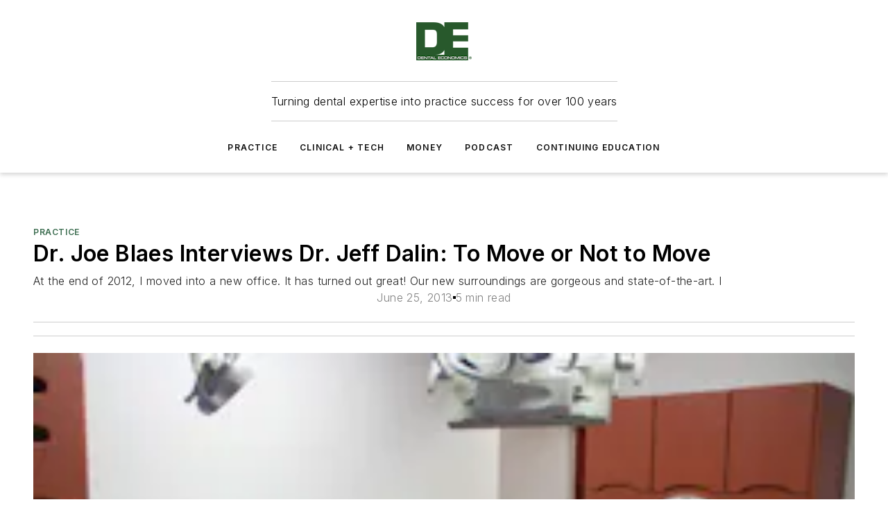

--- FILE ---
content_type: text/html;charset=utf-8
request_url: https://www.dentaleconomics.com/practice/article/16393404/dr-joe-blaes-interviews-dr-jeff-dalin-to-move-or-not-to-move
body_size: 67749
content:
<!DOCTYPE html><html  lang="en"><head><meta charset="utf-8"><meta name="viewport" content="width=device-width, initial-scale=1, shrink-to-fit=no"><script type="text/javascript" src="/ruxitagentjs_ICA7NVfqrux_10327251022105625.js" data-dtconfig="rid=RID_1259551076|rpid=-229741087|domain=dentaleconomics.com|reportUrl=/rb_bf25051xng|app=ea7c4b59f27d43eb|cuc=ll64881i|owasp=1|mel=100000|expw=1|featureHash=ICA7NVfqrux|dpvc=1|lastModification=1765214479370|tp=500,50,0|rdnt=1|uxrgce=1|srbbv=2|agentUri=/ruxitagentjs_ICA7NVfqrux_10327251022105625.js"></script><script type="importmap">{"imports":{"#entry":"/_nuxt/CxR92tmI.js"}}</script><title>Dr. Joe Blaes Interviews Dr. Jeff Dalin: To Move or Not to Move | Dental Economics</title><link href="https://fonts.gstatic.com" rel="preconnect"><link href="https://cdn.cookielaw.org" rel="preconnect"><link href="https://aerilon.graphql.aspire-ebm.com" rel="preconnect"><style type="text/css">
            :root {
              --spacing-unit: 6px;
--spacing: 48px;
--color-line: #CDCDCD;
--color-primary-main: #3d6e51;
--color-primary-container: #52956d;
--color-on-primary-container: #223d2d;
--color-secondary-main: #024f47;
--color-secondary-container: #E8F3F2;
--color-on-secondary-container: #011412;
--color-black: #0d0d0d;
--color-white: #ffffff;
--color-grey: #b2c3ce;
--color-light-grey: #e0e0e0;
--primary-font-family: Inter;
--site-max-width: 1300px;
            }
          </style><style>@media (max-width:760px){.mobile-hidden{display:none!important}}.admin-layout a{color:#3867a6}.admin-layout .vs__dropdown-toggle{background:#fff;border:1px solid #9da4b0}.ebm-layout{overflow-anchor:none;width:100%}</style><style>@media (max-width:760px){.mobile-hidden[data-v-45fa8452]{display:none!important}}.admin-layout a[data-v-45fa8452]{color:#3867a6}.admin-layout .vs__dropdown-toggle[data-v-45fa8452]{background:#fff;border:1px solid #9da4b0}.ebm-page[data-v-45fa8452]{display:flex;flex-direction:column;font-family:Arial}.ebm-page .hasToolbar[data-v-45fa8452]{max-width:calc(100% - 49px)}.ebm-page__layout[data-v-45fa8452]{z-index:2}.ebm-page__layout[data-v-45fa8452],.ebm-page__page[data-v-45fa8452]{flex:1;pointer-events:none;position:relative}.ebm-page__page[data-v-45fa8452]{display:flex;flex-direction:column;z-index:1}.ebm-page__main[data-v-45fa8452]{flex:1;margin:auto;width:100%}.ebm-page__content[data-v-45fa8452]{padding:0;pointer-events:all}@media (min-width:600px){.ebm-page__content[data-v-45fa8452]{padding:"0 10px"}}.ebm-page__reskin-background[data-v-45fa8452]{background-position:top;background-repeat:no-repeat;background-size:cover;height:100%;left:0;overflow:hidden;position:fixed;top:0;width:100%;z-index:0}.ebm-page__reskin-ad[data-v-45fa8452]{padding:1.5rem 0;position:relative;text-align:center;z-index:1}.ebm-page__siteskin-ad[data-v-45fa8452]{margin-top:24px;pointer-events:all;position:fixed;transition:all 125ms;z-index:100}.ebm-page__siteskin-ad__left[data-v-45fa8452]{right:50%}@media (max-width:1636px){.ebm-page__siteskin-ad__left[data-v-45fa8452]{display:none}}.ebm-page__siteskin-ad__right[data-v-45fa8452]{left:50%}@media (max-width:1636px){.ebm-page__siteskin-ad__right[data-v-45fa8452]{display:none}}.ebm-page .ebm-page__primary[data-v-45fa8452]{margin-top:0}.ebm-page .page-content-wrapper[data-v-45fa8452]{margin:auto;width:100%}.ebm-page .load-more[data-v-45fa8452]{padding:10px 0;pointer-events:all;text-align:center;width:100%}.ebm-page .load-more[data-v-45fa8452]>*{margin:auto;padding:0 5px}.ebm-page .load-more .label[data-v-45fa8452]{display:flex;flex-direction:row}.ebm-page .load-more .label[data-v-45fa8452]>*{margin:0 5px}.ebm-page .footer[data-v-45fa8452]{position:relative}.ebm-page .ebm-page__primary[data-v-45fa8452]{margin-top:calc(var(--spacing)/2)}.ebm-page .ebm-page__content[data-v-45fa8452]{display:flex;flex-direction:column;gap:var(--spacing);margin:0!important}.ebm-page .ebm-page__content[data-v-45fa8452]>*{position:relative}.ebm-page .ebm-page__content[data-v-45fa8452]>:after{background-color:var(--color-line);bottom:auto;bottom:calc(var(--spacing)*-.5*1);content:"";height:1px;left:0;position:absolute;right:0}.ebm-page .ebm-page__content[data-v-45fa8452]>:last-child:after{display:none}.ebm-page .page-content-wrapper[data-v-45fa8452]{display:flex;flex-direction:column;gap:var(--spacing);max-width:var(--site-max-width);padding:0 calc(var(--spacing)/2)}@media (min-width:800px){.ebm-page .page-content-wrapper[data-v-45fa8452]{padding:0 var(--spacing)}}.ebm-page .page-content-wrapper[data-v-45fa8452]>*{position:relative}.ebm-page .page-content-wrapper[data-v-45fa8452]>:after{background-color:var(--color-line);bottom:auto;bottom:calc(var(--spacing)*-.5*1);content:"";height:1px;left:0;position:absolute;right:0}.ebm-page .page-content-wrapper[data-v-45fa8452]>:last-child:after{display:none}.ebm-page .load-more[data-v-45fa8452]{padding:0}.ebm-page .secondary-pages .page-content-wrapper[data-v-45fa8452],.ebm-page.full-width .page-content-wrapper[data-v-45fa8452]{max-width:100%!important;padding:0!important}.ebm-page .secondary-pages .ebm-page__primary[data-v-45fa8452],.ebm-page.full-width .ebm-page__primary[data-v-45fa8452]{margin-top:0!important}@media print{.ebm-page__page[data-v-45fa8452]{display:block}}</style><style>@media (max-width:760px){.mobile-hidden[data-v-06639cce]{display:none!important}}.admin-layout a[data-v-06639cce]{color:#3867a6}.admin-layout .vs__dropdown-toggle[data-v-06639cce]{background:#fff;border:1px solid #9da4b0}#header-leaderboard-ad[data-v-06639cce]{align-items:center;display:flex;justify-content:center;padding:1rem}</style><style>html{scroll-padding-top:calc(var(--header-height) + 16px)}</style><style>@media (max-width:760px){.mobile-hidden[data-v-b96d99b2]{display:none!important}}.admin-layout a[data-v-b96d99b2]{color:#3867a6}.admin-layout .vs__dropdown-toggle[data-v-b96d99b2]{background:#fff;border:1px solid #9da4b0}header[data-v-b96d99b2]{bottom:0;margin:auto;position:sticky;top:0;transition:top .5s cubic-bezier(.645,.045,.355,1);z-index:50}header .reskin-ad[data-v-b96d99b2]{padding:1.5rem 0;text-align:center}.navbar[data-v-b96d99b2]{background-color:#fff;box-shadow:0 3px 6px #00000029;left:0;opacity:1;padding-bottom:2rem;padding-top:2rem;right:0}.navbar .content[data-v-b96d99b2]{margin:auto;max-width:var(--site-max-width);padding:0 calc(var(--spacing)/2)}@media (min-width:800px){.navbar .content[data-v-b96d99b2]{padding:0 var(--spacing)}}.top-navbar[data-v-b96d99b2]{align-items:center;display:flex;justify-content:space-between}@media (max-width:900px){.logo[data-v-b96d99b2]{flex-grow:1}.logo img[data-v-b96d99b2]{max-width:180px}}@media (max-width:450px){.logo img[data-v-b96d99b2]{max-width:140px}}@media (max-width:370px){.logo img[data-v-b96d99b2]{max-width:120px}}@media (max-width:350px){.logo img[data-v-b96d99b2]{max-width:100px}}.bottom-navbar[data-v-b96d99b2]{max-height:100px;overflow:visible;transition:all .15s cubic-bezier(.86,0,.07,1)}.bottom-navbar.hidden[data-v-b96d99b2]{max-height:0;overflow:hidden;transform:scale(0)}.actions[data-v-b96d99b2]{align-items:center;-moz-column-gap:.5rem;column-gap:.5rem;display:flex;flex-basis:0;flex-grow:1}@media (max-width:900px){.actions[data-v-b96d99b2]{flex-basis:auto;flex-grow:0}}.actions.left[data-v-b96d99b2]{justify-content:left}.actions.right[data-v-b96d99b2]{-moz-column-gap:0;column-gap:0;justify-content:right}.actions .login-container[data-v-b96d99b2]{display:flex;gap:16px}@media (max-width:900px){.actions .login-container[data-v-b96d99b2]{gap:8px}}@media (max-width:450px){.actions .login-container[data-v-b96d99b2]{gap:4px}}@media (max-width:900px){.search-icon[data-v-b96d99b2]{display:none}}.cta[data-v-b96d99b2]{border-bottom:1px solid var(--color-line);border-top:1px solid var(--color-line);margin:1.5rem auto auto;width:-moz-fit-content;width:fit-content}@media (max-width:900px){.cta[data-v-b96d99b2]{display:none}}.sub-menu[data-v-b96d99b2]{align-items:center;display:flex;justify-content:center;list-style:none;margin-top:1.5rem;padding:0;white-space:nowrap}@media (max-width:1000px){.sub-menu[data-v-b96d99b2]{display:none}}.sub-menu-item[data-v-b96d99b2]{margin-left:1rem;margin-right:1rem}.menu-item[data-v-b96d99b2],.sub-menu-link[data-v-b96d99b2]{color:var(--color-black);font-size:.75rem;font-weight:600;letter-spacing:.1em;text-transform:uppercase}.popover-menu[data-v-b96d99b2]{align-items:flex-start;background-color:#fff;box-shadow:0 3px 6px #00000029;display:flex;flex-direction:column;justify-content:left;padding:1.5rem;text-align:left;width:200px}.popover-menu .menu-item[data-v-b96d99b2]{align-items:center;display:flex;margin-bottom:1rem}.popover-menu .menu-item .icon[data-v-b96d99b2]{margin-right:1rem}</style><style>@media (max-width:760px){.mobile-hidden{display:none!important}}.admin-layout a{color:#3867a6}.admin-layout .vs__dropdown-toggle{background:#fff;border:1px solid #9da4b0}.ebm-icon{cursor:pointer}.ebm-icon .tooltip-wrapper{display:block}.ebm-icon.disabled{cursor:not-allowed}.ebm-icon.arrowUp{margin-top:3px}.ebm-icon.arrowDown{margin-top:-5px;transform:rotate(180deg)}.ebm-icon.loading{animation-duration:2s;animation-iteration-count:infinite;animation-name:spin;animation-timing-function:linear}.ebm-icon.label{align-items:center;display:flex;flex-direction:column;font-size:.8em;justify-content:center;padding:0 5px}@keyframes spin{0%{transform:rotate(0)}to{transform:rotate(1turn)}}.ebm-icon .icon,.ebm-icon svg{display:block}</style><style>@media (max-width:760px){.mobile-hidden{display:none!important}}.admin-layout a{color:#3867a6}.admin-layout .vs__dropdown-toggle{background:#fff;border:1px solid #9da4b0}.ebm-mega-menu{background-color:var(--color-black);color:#fff;container-type:inline-size;display:none;height:100%;left:0;opacity:0;overflow:auto;position:fixed;text-align:center;top:0;transition-behavior:allow-discrete;transition-duration:.3s;transition-property:overlay display opacity;width:100%}.ebm-mega-menu.cms-user-logged-in{left:49px;width:calc(100% - 49px)}.ebm-mega-menu.open{display:block;opacity:1}@starting-style{.ebm-mega-menu.open{opacity:0}}@container (max-width: 750px){.ebm-mega-menu .mega-menu-header{display:flex}}.ebm-mega-menu .mega-menu-header .icon{margin-left:30px;margin-top:40px;width:24px}.ebm-mega-menu .mega-menu-header .logo{height:35px;max-width:100%}@container (min-width: 750px){.ebm-mega-menu .mega-menu-header .logo{height:50px;margin-bottom:30px}}@container (max-width: 750px){.ebm-mega-menu .mega-menu-header .logo{margin-top:20px}.ebm-mega-menu .mega-menu-header .logo img{height:auto;margin-left:5px;max-width:140px}}.ebm-mega-menu .mega-menu-container{margin:auto}@container (min-width: 750px){.ebm-mega-menu .mega-menu-container{max-width:850px;width:100%}}.ebm-mega-menu .mega-menu-container .search-field{padding-bottom:50px}@container (max-width: 900px){.ebm-mega-menu .mega-menu-container .search-field{margin-left:calc(var(--spacing)/2);margin-right:calc(var(--spacing)/2)}}.ebm-mega-menu .mega-menu-container .nav-links{display:grid;gap:calc(var(--spacing)/2);grid-template-columns:1fr;position:relative}.ebm-mega-menu .mega-menu-container .nav-links:after{background-color:var(--color-line);bottom:auto;bottom:calc(var(--spacing)*-.5*1);content:"";height:1px;left:0;position:absolute;right:0}.ebm-mega-menu .mega-menu-container .nav-links:last-child:after{display:none}@container (max-width: 900px){.ebm-mega-menu .mega-menu-container .nav-links{margin-left:calc(var(--spacing)/2);margin-right:calc(var(--spacing)/2)}}@container (min-width: 750px){.ebm-mega-menu .mega-menu-container .nav-links{gap:calc(var(--spacing)*2);grid-template-columns:1fr 1fr 1fr;padding-bottom:var(--spacing)}}.ebm-mega-menu .mega-menu-container .nav-links .section{display:flex;flex-direction:column;font-weight:400;list-style:none;text-align:center}@container (max-width: 750px){.ebm-mega-menu .mega-menu-container .nav-links .section{gap:5px;padding-top:30px;position:relative}.ebm-mega-menu .mega-menu-container .nav-links .section:after{background-color:var(--color-line);bottom:auto;bottom:calc(var(--spacing)*-.5*1);content:"";height:1px;left:0;position:absolute;right:0}.ebm-mega-menu .mega-menu-container .nav-links .section:last-child:after{display:none}.ebm-mega-menu .mega-menu-container .nav-links .section:first-child{padding-top:15px}}@container (min-width: 750px){.ebm-mega-menu .mega-menu-container .nav-links .section{border-bottom:none;font-size:1.25rem;gap:16px;position:relative;text-align:left}.ebm-mega-menu .mega-menu-container .nav-links .section:after{background-color:var(--color-line);bottom:0;content:"";height:100%;left:auto;position:absolute;right:calc(var(--spacing)*-.5*2);top:0;width:1px}.ebm-mega-menu .mega-menu-container .nav-links .section:last-child:after{display:none}}.ebm-mega-menu .mega-menu-container .nav-links .section a{color:#fff}.ebm-mega-menu .mega-menu-container .nav-links .section .title{font-size:.75rem;font-weight:400;text-transform:uppercase}.ebm-mega-menu .mega-menu-container .affiliate-links{display:flex;justify-content:center;margin-top:var(--spacing);padding:calc(var(--spacing)*.5);position:relative}.ebm-mega-menu .mega-menu-container .affiliate-links:after{background-color:var(--color-line);bottom:auto;bottom:calc(var(--spacing)*-.5*1);content:"";height:1px;left:0;position:absolute;right:0}.ebm-mega-menu .mega-menu-container .affiliate-links:last-child:after{display:none}.ebm-mega-menu .mega-menu-container .affiliate-links .ebm-affiliated-brands-direction{flex-direction:column;gap:calc(var(--spacing)*.5)}.ebm-mega-menu .mega-menu-container .social-links{align-items:center;display:flex;flex-direction:column;font-size:.75rem;justify-content:center;margin-top:var(--spacing);padding:calc(var(--spacing)*.5);text-transform:uppercase}.ebm-mega-menu .mega-menu-container .social-links .socials{gap:16px;margin:16px 16px 24px}</style><style>@media (max-width:760px){.mobile-hidden{display:none!important}}.admin-layout a{color:#3867a6}.admin-layout .vs__dropdown-toggle{background:#fff;border:1px solid #9da4b0}.ebm-search-field{container-type:inline-size;position:relative}.ebm-search-field .input{padding:10px 0;position:relative;width:100%}.ebm-search-field .input .icon{bottom:0;height:24px;margin:auto;position:absolute;right:.5rem;top:0}.ebm-search-field .input .clear-icon{bottom:0;height:24px;margin:auto;position:absolute;right:2.5rem;top:0}.ebm-search-field .input input{background-color:var(--c4e26338);border:1px solid var(--7798abdd);border-radius:5px;color:var(--0c12ecfc);font-size:1em;padding:1rem 8px 1rem 20px;width:100%}.ebm-search-field .sponsor-container{align-items:center;display:flex;font-size:.5rem;gap:5px;height:24px;margin:auto;position:absolute;right:10%;top:20%}@container (max-width: 750px){.ebm-search-field .sponsor-container{justify-content:flex-end;padding:10px 15px 0 0;position:static}}.ebm-search-field input[type=search]::-webkit-search-cancel-button,.ebm-search-field input[type=search]::-webkit-search-decoration{-webkit-appearance:none;appearance:none}</style><style>@media (max-width:760px){.mobile-hidden[data-v-3823c912]{display:none!important}}.admin-layout a[data-v-3823c912]{color:#3867a6}.admin-layout .vs__dropdown-toggle[data-v-3823c912]{background:#fff;border:1px solid #9da4b0}.ebm-affiliated-brands[data-v-3823c912]{display:flex;flex-direction:row;font-size:.75rem}.ebm-affiliated-brands__label[data-v-3823c912]{display:block;padding:0 calc(var(--spacing)/2)}.ebm-affiliated-brands__links[data-v-3823c912]{display:flex;flex-direction:row;flex-wrap:wrap;justify-content:center}.ebm-affiliated-brands__links>div[data-v-3823c912]{padding:0 calc(var(--spacing)/4)}.ebm-affiliated-brands__links>div a[data-v-3823c912]{color:var(--link-color);font-weight:600}</style><style>@media (max-width:760px){.mobile-hidden[data-v-8e92f456]{display:none!important}}.admin-layout a[data-v-8e92f456]{color:#3867a6}.admin-layout .vs__dropdown-toggle[data-v-8e92f456]{background:#fff;border:1px solid #9da4b0}.ebm-socials[data-v-8e92f456]{display:flex;flex-wrap:wrap}.ebm-socials__icon[data-v-8e92f456]{cursor:pointer;margin-right:7px;text-decoration:none}.ebm-socials .text[data-v-8e92f456]{height:0;overflow:hidden;text-indent:-9999px}</style><style>@media (max-width:760px){.mobile-hidden{display:none!important}}.admin-layout a{color:#3867a6}.admin-layout .vs__dropdown-toggle{background:#fff;border:1px solid #9da4b0}.ebm-ad-target__outer{display:flex;height:auto;justify-content:center;max-width:100%;width:100%}.ebm-ad-target__inner{align-items:center;display:flex}.ebm-ad-target img{max-width:100%}.ebm-ad-target iframe{box-shadow:0 .125rem .25rem #00000013}</style><style>@media (max-width:760px){.mobile-hidden[data-v-4c12f864]{display:none!important}}.admin-layout a[data-v-4c12f864]{color:#3867a6}.admin-layout .vs__dropdown-toggle[data-v-4c12f864]{background:#fff;border:1px solid #9da4b0}#sticky-bottom-ad[data-v-4c12f864]{align-items:center;background:#000000bf;display:flex;justify-content:center;left:0;padding:8px;position:fixed;right:0;z-index:999}#sticky-bottom-ad .close-button[data-v-4c12f864]{background:none;border:0;color:#fff;cursor:pointer;font-weight:900;margin:8px;position:absolute;right:0;top:0}.slide-up-enter[data-v-4c12f864],.slide-up-leave-to[data-v-4c12f864]{opacity:0;transform:translateY(200px)}.slide-up-enter-active[data-v-4c12f864]{transition:all .25s ease-out}.slide-up-leave-active[data-v-4c12f864]{transition:all .25s ease-in}</style><style>@media (max-width:760px){.mobile-hidden[data-v-0622f0e1]{display:none!important}}.admin-layout a[data-v-0622f0e1]{color:#3867a6}.admin-layout .vs__dropdown-toggle[data-v-0622f0e1]{background:#fff;border:1px solid #9da4b0}.grid[data-v-0622f0e1]{container-type:inline-size;margin:auto}.grid .grid-row[data-v-0622f0e1]{position:relative}.grid .grid-row[data-v-0622f0e1]:after{background-color:var(--color-line);bottom:auto;bottom:calc(var(--spacing)*-.5*1);content:"";height:1px;left:0;position:absolute;right:0}.grid .grid-row.hide-bottom-border[data-v-0622f0e1]:after,.grid .grid-row[data-v-0622f0e1]:last-child:after{display:none}@container (width >= 750px){.grid .grid-row.mobile-only[data-v-0622f0e1]{display:none}}@container (width < 750px){.grid .grid-row.exclude-mobile[data-v-0622f0e1]{display:none}}</style><style>@media (max-width:760px){.mobile-hidden[data-v-840eddae]{display:none!important}}.admin-layout a[data-v-840eddae]{color:#3867a6}.admin-layout .vs__dropdown-toggle[data-v-840eddae]{background:#fff;border:1px solid #9da4b0}.web-row[data-v-840eddae]{container-type:inline-size}.web-row .row[data-v-840eddae]{--col-size:calc(50% - var(--spacing)*1/2);display:grid;padding-bottom:0ver;padding-top:0;width:100%}@media (min-width:750px){.web-row .row[data-v-840eddae]{padding-left:0;padding-right:0}}@media (min-width:500px){.web-row .row.restricted[data-v-840eddae]{margin:auto;max-width:66%}}.web-row .row .column-wrapper[data-v-840eddae]{display:flex;order:0;width:100%}.web-row .row.largest_first.layout1_2 .column-wrapper[data-v-840eddae]:nth-child(2),.web-row .row.largest_first.layout1_2_1 .column-wrapper[data-v-840eddae]:nth-child(2),.web-row .row.largest_first.layout1_3 .column-wrapper[data-v-840eddae]:nth-child(2){order:-1}@container (min-width: 750px){.web-row .row.layout1_1[data-v-840eddae]{display:grid;grid-template-columns:minmax(0,1fr) minmax(0,1fr)}.web-row .row.layout1_1 .column-wrapper[data-v-840eddae]{position:relative}.web-row .row.layout1_1 .column-wrapper[data-v-840eddae]:after{background-color:var(--color-line);bottom:0;content:"";height:100%;left:auto;position:absolute;right:calc(var(--spacing)*-.5*1);top:0;width:1px}.web-row .row.layout1_1 .column-wrapper[data-v-840eddae]:last-child:after{display:none}.web-row .row.layout1_2[data-v-840eddae]{display:grid;grid-template-columns:minmax(0,var(--col-size)) minmax(0,var(--col-size))}.web-row .row.layout1_2 .column-wrapper[data-v-840eddae]{position:relative}.web-row .row.layout1_2 .column-wrapper[data-v-840eddae]:after{background-color:var(--color-line);bottom:0;content:"";height:100%;left:auto;position:absolute;right:calc(var(--spacing)*-.5*1);top:0;width:1px}.web-row .row.layout1_2 .column-wrapper[data-v-840eddae]:last-child:after{display:none}.web-row .row.layout1_2 .column-wrapper[data-v-840eddae]:nth-child(2){order:0!important}}@container (min-width: 1050px){.web-row .row.layout1_2[data-v-840eddae]{--col-size:calc(33.33333% - var(--spacing)*2/3);grid-template-columns:var(--col-size) calc(var(--col-size)*2 + var(--spacing))}}@container (min-width: 750px){.web-row .row.layout2_1[data-v-840eddae]{display:grid;grid-template-columns:minmax(0,var(--col-size)) minmax(0,var(--col-size))}.web-row .row.layout2_1 .column-wrapper[data-v-840eddae]{position:relative}.web-row .row.layout2_1 .column-wrapper[data-v-840eddae]:after{background-color:var(--color-line);bottom:0;content:"";height:100%;left:auto;position:absolute;right:calc(var(--spacing)*-.5*1);top:0;width:1px}.web-row .row.layout2_1 .column-wrapper[data-v-840eddae]:last-child:after{display:none}}@container (min-width: 1050px){.web-row .row.layout2_1[data-v-840eddae]{--col-size:calc(33.33333% - var(--spacing)*2/3);grid-template-columns:calc(var(--col-size)*2 + var(--spacing)) var(--col-size)}}@container (min-width: 1100px){.web-row .row.layout1_1_1[data-v-840eddae]{--col-size:calc(33.33333% - var(--spacing)*2/3);display:grid;grid-template-columns:minmax(0,var(--col-size)) minmax(0,var(--col-size)) minmax(0,var(--col-size))}.web-row .row.layout1_1_1 .column-wrapper[data-v-840eddae]{position:relative}.web-row .row.layout1_1_1 .column-wrapper[data-v-840eddae]:after{background-color:var(--color-line);bottom:0;content:"";height:100%;left:auto;position:absolute;right:calc(var(--spacing)*-.5*1);top:0;width:1px}.web-row .row.layout1_1_1 .column-wrapper[data-v-840eddae]:last-child:after{display:none}}</style><style>@media (max-width:760px){.mobile-hidden{display:none!important}}.admin-layout a{color:#3867a6}.admin-layout .vs__dropdown-toggle{background:#fff;border:1px solid #9da4b0}.web-grid-title{align-items:center;container-type:inline-size;font-family:var(--primary-font-family);margin-bottom:calc(var(--spacing)/2);max-width:100%;width:100%}.web-grid-title .title{display:flex;flex:1 0 auto;font-size:1.9rem;font-weight:600;gap:var(--spacing-unit);letter-spacing:-.01em;line-height:40px;max-width:100%;overflow:hidden;text-overflow:ellipsis}.web-grid-title .title .grid-title-image-icon{height:23px;margin-top:8px}.web-grid-title.has-link .title{max-width:calc(100% - 100px)}.web-grid-title .divider{background-color:var(--color-line);height:1px;width:100%}.web-grid-title .view-more{color:var(--color-primary-main);cursor:primary;flex:0 1 auto;font-size:.75rem;font-weight:600;letter-spacing:.05em;line-height:18px;text-transform:uppercase;white-space:nowrap}@container (max-width: 500px){.web-grid-title .view-more{display:none}}.web-grid-title.primary{display:flex;gap:5px}.web-grid-title.primary .topbar,.web-grid-title.secondary .divider,.web-grid-title.secondary .view-more{display:none}.web-grid-title.secondary .topbar{background-color:var(--color-primary-main);height:8px;margin-bottom:calc(var(--spacing)/3);width:80px}</style><style>@media (max-width:760px){.mobile-hidden[data-v-2e2a3563]{display:none!important}}.admin-layout a[data-v-2e2a3563]{color:#3867a6}.admin-layout .vs__dropdown-toggle[data-v-2e2a3563]{background:#fff;border:1px solid #9da4b0}.column[data-v-2e2a3563]{align-items:stretch;display:flex;flex-wrap:wrap;height:100%;position:relative}.column[data-v-2e2a3563],.column .standard-blocks[data-v-2e2a3563],.column .sticky-blocks[data-v-2e2a3563]{width:100%}.column.block-align-center[data-v-2e2a3563]{align-items:center;justify-content:center}.column.block-align-top[data-v-2e2a3563]{align-items:top;flex-direction:column}.column.block-align-sticky[data-v-2e2a3563]{align-items:start;display:block;justify-content:center}.column.block-align-equalize[data-v-2e2a3563]{align-items:stretch}.column .sticky-blocks.has-standard[data-v-2e2a3563]{margin-top:var(--spacing)}.column .block-wrapper[data-v-2e2a3563]{max-width:100%;position:relative}.column .block-wrapper[data-v-2e2a3563]:after{background-color:var(--color-line);bottom:auto;bottom:calc(var(--spacing)*-.5*1);content:"";height:1px;left:0;position:absolute;right:0}.column .block-wrapper.hide-bottom-border[data-v-2e2a3563]:after,.column .block-wrapper[data-v-2e2a3563]:last-child:after,.column .standard-blocks:not(.has-sticky) .block-wrapper[data-v-2e2a3563]:last-child:after,.column .sticky-blocks .block-wrapper[data-v-2e2a3563]:last-child:after{display:none}@media print{.column[data-v-2e2a3563]{height:auto}}</style><style>@media (max-width:760px){.mobile-hidden[data-v-a4efc542]{display:none!important}}.admin-layout a[data-v-a4efc542]{color:#3867a6}.admin-layout .vs__dropdown-toggle[data-v-a4efc542]{background:#fff;border:1px solid #9da4b0}.block[data-v-a4efc542]{display:flex;flex-direction:column;overflow:visible;width:100%}.block .block-title[data-v-a4efc542]{margin-bottom:calc(var(--spacing)/2)}.block .above-cta[data-v-a4efc542]{height:100%}.block .title[data-v-a4efc542]{font-size:1rem;line-height:1rem;text-transform:uppercase}.block .title a[data-v-a4efc542]{color:inherit;text-decoration:none}.block .title a[data-v-a4efc542]:hover{text-decoration:underline}.block .title template[data-v-a4efc542]{display:inline-block}.block .content[data-v-a4efc542]{display:flex;width:100%}.block .cta[data-v-a4efc542]{align-items:center;display:flex;flex-direction:column;font-size:1rem;gap:calc(var(--spacing)/2);justify-content:space-between}@container (width > 500px){.block .cta[data-v-a4efc542]{flex-direction:row}}</style><style>@media (max-width:760px){.mobile-hidden[data-v-3dec0756]{display:none!important}}.admin-layout a[data-v-3dec0756]{color:#3867a6}.admin-layout .vs__dropdown-toggle[data-v-3dec0756]{background:#fff;border:1px solid #9da4b0}.ebm-button-wrapper[data-v-3dec0756]{display:inline-block}.ebm-button-wrapper .ebm-button[data-v-3dec0756]{border:1px solid;border-radius:.1rem;cursor:pointer;display:block;font-weight:600;outline:none;text-transform:uppercase;width:100%}.ebm-button-wrapper .ebm-button .content[data-v-3dec0756]{align-items:center;display:flex;gap:var(--spacing-unit);justify-content:center}.ebm-button-wrapper .ebm-button .content.icon-right[data-v-3dec0756]{flex-direction:row-reverse}.ebm-button-wrapper .ebm-button[data-v-3dec0756]:focus,.ebm-button-wrapper .ebm-button[data-v-3dec0756]:hover{box-shadow:0 0 .1rem #3e5d8580;filter:contrast(125%)}.ebm-button-wrapper .ebm-button[data-v-3dec0756]:active{box-shadow:0 0 .3rem #1c417280}.ebm-button-wrapper .ebm-button[data-v-3dec0756]:active:after{height:200px;width:200px}.ebm-button-wrapper .ebm-button--small[data-v-3dec0756]{font-size:.75rem;padding:.2rem .4rem}.ebm-button-wrapper .ebm-button--medium[data-v-3dec0756]{font-size:.75rem;padding:.3rem .6rem}.ebm-button-wrapper .ebm-button--large[data-v-3dec0756]{font-size:.75rem;line-height:1.25rem;padding:.5rem 1rem}@media (max-width:450px){.ebm-button-wrapper .ebm-button--large[data-v-3dec0756]{padding:.5rem}}.ebm-button-wrapper .ebm-button--fullWidth[data-v-3dec0756]{font-size:1.15rem;margin:0 auto;padding:.5rem 1rem;width:100%}.ebm-button-wrapper.primary .ebm-button[data-v-3dec0756],.ebm-button-wrapper.solid .ebm-button[data-v-3dec0756]{background-color:var(--button-accent-color);border-color:var(--button-accent-color);color:var(--button-text-color)}.ebm-button-wrapper.primary .ebm-button[data-v-3dec0756]:hover,.ebm-button-wrapper.solid .ebm-button[data-v-3dec0756]:hover{text-decoration:underline}.ebm-button-wrapper.hollow .ebm-button[data-v-3dec0756]{background-color:transparent;background-color:#fff;border:1px solid var(--button-accent-color);color:var(--button-accent-color)}.ebm-button-wrapper.hollow .ebm-button[data-v-3dec0756]:hover{text-decoration:underline}.ebm-button-wrapper.borderless .ebm-button[data-v-3dec0756]{background-color:transparent;border-color:transparent;color:var(--button-accent-color)}.ebm-button-wrapper.borderless .ebm-button[data-v-3dec0756]:hover{background-color:var(--button-accent-color);color:#fff;text-decoration:underline}.ebm-button-wrapper .ebm-button[data-v-3dec0756]{transition:all .15s ease-in-out}</style><style>@media (max-width:760px){.mobile-hidden{display:none!important}}.admin-layout a{color:#3867a6}.admin-layout .vs__dropdown-toggle{background:#fff;border:1px solid #9da4b0}.web-footer-new{display:flex;font-size:1rem;font-weight:400;justify-content:center;padding-bottom:calc(var(--spacing)/2);pointer-events:all;width:100%}.web-footer-new a{color:var(--link-color)}.web-footer-new .container{display:flex;justify-content:center;width:100%}.web-footer-new .container .container-wrapper{display:flex;flex-direction:column;gap:var(--spacing);width:100%}@media (min-width:800px){.web-footer-new .container{flex-direction:row}}.web-footer-new .container .row{position:relative;width:100%}.web-footer-new .container .row:after{background-color:var(--color-line);bottom:auto;bottom:calc(var(--spacing)*-.5*1);content:"";height:1px;left:0;position:absolute;right:0}.web-footer-new .container .row:last-child:after{display:none}.web-footer-new .container .row.full-width{justify-items:center}.web-footer-new .container .column-wrapper{display:grid;gap:var(--spacing);grid-template-columns:1fr}.web-footer-new .container .column-wrapper.full-width{max-width:var(--site-max-width)!important;padding:0 calc(var(--spacing)*1.5);width:100%}.web-footer-new .container .column-wrapper .col{align-items:center;display:flex;flex-direction:column;gap:calc(var(--spacing)/4);justify-content:center;margin:0 auto;max-width:80%;position:relative;text-align:center}.web-footer-new .container .column-wrapper .col:after{background-color:var(--color-line);bottom:auto;bottom:calc(var(--spacing)*-.5*1);content:"";height:1px;left:0;position:absolute;right:0}.web-footer-new .container .column-wrapper .col:last-child:after{display:none}.web-footer-new .container .column-wrapper .col.valign-middle{align-self:center}@media (min-width:800px){.web-footer-new .container .column-wrapper{align-items:start;gap:var(--spacing)}.web-footer-new .container .column-wrapper.cols1_1_1{grid-template-columns:1fr 1fr 1fr}.web-footer-new .container .column-wrapper.cols1_1{grid-template-columns:1fr 1fr}.web-footer-new .container .column-wrapper .col{align-items:start;max-width:100%;position:relative;text-align:left}.web-footer-new .container .column-wrapper .col:after{background-color:var(--color-line);bottom:0;content:"";height:100%;left:auto;position:absolute;right:calc(var(--spacing)*-.5*1);top:0;width:1px}.web-footer-new .container .column-wrapper .col:last-child:after{display:none}}.web-footer-new .corporatelogo{align-self:center;filter:brightness(0);height:auto;margin-right:var(--spacing-unit);width:100px}.web-footer-new .menu-copyright{align-items:center;display:flex;flex-direction:column;gap:calc(var(--spacing)/2)}.web-footer-new .menu-copyright.full-width{max-width:var(--site-max-width);padding:0 calc(var(--spacing)*1.5);width:100%}.web-footer-new .menu-copyright .links{display:flex;font-size:.75rem;gap:calc(var(--spacing)/4);list-style:none;margin:0;padding:0}.web-footer-new .menu-copyright .copyright{display:flex;flex-direction:row;flex-wrap:wrap;font-size:.8em;justify-content:center}@media (min-width:800px){.web-footer-new .menu-copyright{flex-direction:row;justify-content:space-between}}.web-footer-new .blocktitle{color:#000;font-size:1.1rem;font-weight:600;width:100%}.web-footer-new .web-affiliated-brands-direction{flex-direction:column}@media (min-width:800px){.web-footer-new .web-affiliated-brands-direction{flex-direction:row}}</style><style>@media (max-width:760px){.mobile-hidden{display:none!important}}.admin-layout a{color:#3867a6}.admin-layout .vs__dropdown-toggle{background:#fff;border:1px solid #9da4b0}.ebm-web-subscribe-wrapper{display:flex;flex-direction:column;height:100%;overflow:auto}.ebm-web-subscribe-content{height:100%;overflow:auto;padding:calc(var(--spacing)*.5) var(--spacing)}@container (max-width: 750px){.ebm-web-subscribe-content{padding-bottom:100%}}.ebm-web-subscribe-content .web-subscribe-header .web-subscribe-title{align-items:center;display:flex;gap:var(--spacing);justify-content:space-between;line-height:normal}.ebm-web-subscribe-content .web-subscribe-header .web-subscribe-title .close-button{align-items:center;cursor:pointer;display:flex;font-size:.75rem;font-weight:600;text-transform:uppercase}.ebm-web-subscribe-content .web-subscribe-header .web-subscribe-subtext{padding-bottom:var(--spacing)}.ebm-web-subscribe-content .web-subscribe-header .newsletter-items{display:grid;gap:10px;grid-template-columns:1fr 1fr}@container (max-width: 750px){.ebm-web-subscribe-content .web-subscribe-header .newsletter-items{grid-template-columns:1fr}}.ebm-web-subscribe-content .web-subscribe-header .newsletter-items .newsletter-item{border:1px solid var(--color-line);display:flex;flex-direction:row;flex-direction:column;gap:1rem;padding:1rem}.ebm-web-subscribe-content .web-subscribe-header .newsletter-items .newsletter-item .newsletter-title{display:flex;font-size:1.25rem;font-weight:600;justify-content:space-between;letter-spacing:-.01em;line-height:25px}.ebm-web-subscribe-content .web-subscribe-header .newsletter-items .newsletter-item .newsletter-description{font-size:1rem;font-weight:400;letter-spacing:.0125em;line-height:24px}.web-subscribe-footer{background-color:#fff;box-shadow:0 4px 16px #00000040;width:100%}.web-subscribe-footer .subscribe-footer-wrapper{padding:var(--spacing)!important}.web-subscribe-footer .subscribe-footer-wrapper .user-info-container{align-items:center;display:flex;justify-content:space-between;padding-bottom:calc(var(--spacing)*.5)}.web-subscribe-footer .subscribe-footer-wrapper .user-info-container .nl-user-info{align-items:center;display:flex;gap:10px}.web-subscribe-footer .subscribe-footer-wrapper .subscribe-login-container .nl-selected{font-size:1.25rem;font-weight:600;margin-bottom:10px}.web-subscribe-footer .subscribe-footer-wrapper .subscribe-login-container .form-fields-setup{display:flex;gap:calc(var(--spacing)*.125);padding-top:calc(var(--spacing)*.5)}@container (max-width: 1050px){.web-subscribe-footer .subscribe-footer-wrapper .subscribe-login-container .form-fields-setup{display:block}}.web-subscribe-footer .subscribe-footer-wrapper .subscribe-login-container .form-fields-setup .web-form-fields{z-index:100}.web-subscribe-footer .subscribe-footer-wrapper .subscribe-login-container .form-fields-setup .web-form-fields .field-label{font-size:.75rem}.web-subscribe-footer .subscribe-footer-wrapper .subscribe-login-container .form-fields-setup .form{display:flex;gap:calc(var(--spacing)*.125)}@container (max-width: 750px){.web-subscribe-footer .subscribe-footer-wrapper .subscribe-login-container .form-fields-setup .form{flex-direction:column;padding-bottom:calc(var(--spacing)*.5)}}.web-subscribe-footer .subscribe-footer-wrapper .subscribe-login-container .form-fields-setup .form .vs__dropdown-menu{max-height:8rem}@container (max-width: 750px){.web-subscribe-footer .subscribe-footer-wrapper .subscribe-login-container .form-fields-setup .form .vs__dropdown-menu{max-height:4rem}}.web-subscribe-footer .subscribe-footer-wrapper .subscribe-login-container .form-fields-setup .subscribe-button{margin-top:calc(var(--spacing)*.5);width:20%}@container (max-width: 1050px){.web-subscribe-footer .subscribe-footer-wrapper .subscribe-login-container .form-fields-setup .subscribe-button{width:100%}}.web-subscribe-footer .subscribe-footer-wrapper .subscribe-login-container .form-fields-setup .subscribe-button .ebm-button{height:3rem}.web-subscribe-footer .subscribe-footer-wrapper .subscribe-login-container .compliance-field{font-size:.75rem;line-height:18px;z-index:-1}.web-subscribe-footer .subscribe-footer-wrapper a{color:#000;text-decoration:underline}.web-subscribe-footer .subscribe-footer-wrapper .subscribe-consent{font-size:.75rem;letter-spacing:.025em;line-height:18px;padding:5px 0}.web-subscribe-footer .subscribe-footer-wrapper .account-check{padding-top:calc(var(--spacing)*.25)}</style><style>@media (max-width:760px){.mobile-hidden{display:none!important}}.admin-layout a{color:#3867a6}.admin-layout .vs__dropdown-toggle{background:#fff;border:1px solid #9da4b0}.ebm-web-pane{container-type:inline-size;height:100%;pointer-events:all;position:fixed;right:0;top:0;width:100%;z-index:100}.ebm-web-pane.hidden{pointer-events:none}.ebm-web-pane.hidden .web-pane-mask{opacity:0}.ebm-web-pane.hidden .contents{max-width:0}.ebm-web-pane .web-pane-mask{background-color:#000;display:table;height:100%;opacity:.8;padding:16px;transition:all .3s ease;width:100%}.ebm-web-pane .contents{background-color:#fff;bottom:0;max-width:1072px;position:absolute;right:0;top:0;transition:all .3s ease;width:100%}.ebm-web-pane .contents.cms-user-logged-in{width:calc(100% - 49px)}.ebm-web-pane .contents .close-icon{cursor:pointer;display:flex;justify-content:flex-end;margin:10px}</style><style>@media (max-width:760px){.mobile-hidden{display:none!important}}.admin-layout a{color:#3867a6}.admin-layout .vs__dropdown-toggle{background:#fff;border:1px solid #9da4b0}.gam-slot-builder{min-width:300px;width:100%}.gam-slot-builder iframe{max-width:100%;overflow:hidden}</style><style>@media (max-width:760px){.mobile-hidden{display:none!important}}.admin-layout a{color:#3867a6}.admin-layout .vs__dropdown-toggle{background:#fff;border:1px solid #9da4b0}.web-content-title-new{display:flex;flex-direction:column;gap:calc(var(--spacing));width:100%}.web-content-title-new>*{position:relative}.web-content-title-new>:after{background-color:var(--color-line);bottom:auto;bottom:calc(var(--spacing)*-.5*1);content:"";height:1px;left:0;position:absolute;right:0}.web-content-title-new>:last-child:after{display:none}.web-content-title-new .above-line{container-type:inline-size;display:flex;flex-direction:column;gap:calc(var(--spacing)/2)}.web-content-title-new .above-line .section-wrapper{display:flex;gap:calc(var(--spacing)/4)}.web-content-title-new .above-line .section-wrapper.center{margin-left:auto;margin-right:auto}.web-content-title-new .above-line .sponsored-label{color:var(--color-primary-main);font-size:.75rem;font-weight:600;letter-spacing:.05rem;text-transform:uppercase}.web-content-title-new .above-line .section{font-size:.75rem;font-weight:600;letter-spacing:.05em;text-transform:uppercase}.web-content-title-new .above-line .event-info{display:flex;flex-direction:column;font-size:.9rem;gap:calc(var(--spacing)/2)}.web-content-title-new .above-line .event-info .column{display:flex;flex-direction:column;font-size:.9rem;gap:calc(var(--spacing)/4);width:100%}.web-content-title-new .above-line .event-info .column .content{display:flex;gap:calc(var(--spacing)/4)}.web-content-title-new .above-line .event-info .column label{flex:0 0 80px;font-weight:600}.web-content-title-new .above-line .event-info>*{position:relative}.web-content-title-new .above-line .event-info>:after{background-color:var(--color-line);bottom:0;content:"";height:100%;left:auto;position:absolute;right:calc(var(--spacing)*-.5*1);top:0;width:1px}.web-content-title-new .above-line .event-info>:last-child:after{display:none}@container (min-width: 600px){.web-content-title-new .above-line .event-info{align-items:center;flex-direction:row;gap:calc(var(--spacing))}.web-content-title-new .above-line .event-info>*{position:relative}.web-content-title-new .above-line .event-info>:after{background-color:var(--color-line);bottom:0;content:"";height:100%;left:auto;position:absolute;right:calc(var(--spacing)*-.5*1);top:0;width:1px}.web-content-title-new .above-line .event-info>:last-child:after{display:none}.web-content-title-new .above-line .event-info .event-location{display:block}}.web-content-title-new .above-line .title-text{font-size:2rem;line-height:1.2}@container (width > 500px){.web-content-title-new .above-line .title-text{font-size:2.75rem}}.web-content-title-new .above-line .author-row{align-items:center;display:flex;flex-direction:column;gap:calc(var(--spacing)/3);justify-content:center}.web-content-title-new .above-line .author-row .all-authors{display:flex;gap:calc(var(--spacing)/3)}.web-content-title-new .above-line .author-row .date-read-time{align-items:center;display:flex;gap:calc(var(--spacing)/3)}.web-content-title-new .above-line .author-row .dot{align-items:center;grid-area:dot}.web-content-title-new .above-line .author-row .dot:after{background-color:#000;content:"";display:block;height:4px;width:4px}.web-content-title-new .above-line .author-row .dot.first{display:none}.web-content-title-new .above-line .author-row .date{grid-area:date}.web-content-title-new .above-line .author-row .read-time{grid-area:read-time}.web-content-title-new .above-line .author-row .date,.web-content-title-new .above-line .author-row .duration,.web-content-title-new .above-line .author-row .read-time{color:#000;opacity:.5}@container (width > 500px){.web-content-title-new .above-line .author-row{flex-direction:row}.web-content-title-new .above-line .author-row .dot.first{display:block}}@container (width > 700px){.web-content-title-new .above-line .author-row{justify-content:flex-start}}.web-content-title-new .above-line .teaser-text{color:#222;font-size:16px;padding-top:8px}@container (width > 500px){.web-content-title-new .above-line .teaser-text{font-size:17px}}@container (width > 700px){.web-content-title-new .above-line .teaser-text{font-size:18px}}@container (width > 1000px){.web-content-title-new .above-line .teaser-text{font-size:19px}}.web-content-title-new .above-line .podcast-series{align-items:center;color:var(--color-primary-main);display:flex;font-size:.85rem;font-weight:500;gap:6px;text-transform:uppercase}.web-content-title-new .below-line{align-items:center;display:flex;justify-content:space-between;width:100%}.web-content-title-new .below-line .print-favorite{display:flex;gap:calc(var(--spacing)/3);justify-content:flex-end}.web-content-title-new .image-wrapper{flex:1 0 auto;width:100%}.web-content-title-new .comment-count{align-items:center;cursor:pointer;display:flex;padding-left:8px}.web-content-title-new .comment-count .viafoura{align-items:center;background-color:transparent!important;display:flex;font-size:16px;font-weight:inherit;padding-left:4px}.web-content-title-new .event-location p{margin:0}.web-content-title-new .highlights h2{margin-bottom:24px}.web-content-title-new .highlights .text{font-size:18px}.web-content-title-new .highlights .text li{margin-bottom:16px}.web-content-title-new .highlights .text li:last-child{margin-bottom:0}.web-content-title-new .author-contributor,.web-content-title-new .company-link{color:#000;display:flex;flex-wrap:wrap}.web-content-title-new .author-contributor a,.web-content-title-new .company-link a{color:inherit!important;font-size:1rem;text-decoration:underline}.web-content-title-new .author-contributor .author{display:flex}.web-content-title-new.center{text-align:center}.web-content-title-new.center .breadcrumb{display:flex;justify-content:center}.web-content-title-new.center .author-row{justify-content:center}</style><style>@media (max-width:760px){.mobile-hidden[data-v-e69042fe]{display:none!important}}.admin-layout a[data-v-e69042fe]{color:#3867a6}.admin-layout .vs__dropdown-toggle[data-v-e69042fe]{background:#fff;border:1px solid #9da4b0}.ebm-share-list[data-v-e69042fe]{display:flex;gap:calc(var(--spacing)/3);list-style:none;overflow:hidden;padding:0;transition:.3s;width:100%}.ebm-share-list li[data-v-e69042fe]{margin:0;padding:0}.ebm-share-item[data-v-e69042fe]{border-radius:4px;cursor:pointer;margin:2px}</style><style>@media (max-width:760px){.mobile-hidden{display:none!important}}.admin-layout a{color:#3867a6}.admin-layout .vs__dropdown-toggle{background:#fff;border:1px solid #9da4b0}.ebm-content-teaser-image .view-gallery-btn{margin-top:8px}.ebm-content-teaser-image__link{cursor:pointer}.ebm-content-teaser-image__small{cursor:zoom-in}.ebm-content-teaser-image__large{align-items:center;background-color:#000c;cursor:zoom-out;display:flex;height:100%;left:0;padding:0 50px;position:fixed;top:0;transition:.3s;width:100%;z-index:50001}.ebm-content-teaser-image__large .large-image-wrapper{display:grid;height:90%;max-height:90vh}.ebm-content-teaser-image__large .large-image-wrapper>div{background-color:#fff;margin:auto;max-height:calc(90vh - 45px);max-width:100%;position:relative;text-align:center}.ebm-content-teaser-image__large .large-image-wrapper>div img{border:5px solid #fff;border-bottom:none;margin:auto auto -5px;max-height:calc(90vh - 45px);max-width:100%}.ebm-content-teaser-image__large .large-image-wrapper>div .caption{background-color:#fff;border:5px solid #fff;font-size:.85em;max-width:100%;padding:5px;text-align:center;width:100%}.ebm-content-teaser-image__large .large-image-wrapper>div .credit{position:absolute;right:10px;top:10px}.ebm-content-teaser-image__large .arrow-icon{background-color:transparent;height:36px;width:36px}.ebm-content-teaser-image .thumbnails{align-items:center;display:flex;flex-wrap:wrap;gap:20px;justify-content:center;padding:10px}.ebm-content-teaser-image .thumbnails .thumbnail{border:1px solid transparent;cursor:pointer;max-width:200px;min-width:100px}.ebm-content-teaser-image .thumbnails .thumbnail:hover{border:1px solid #000}</style><style>@media (max-width:760px){.mobile-hidden{display:none!important}}.admin-layout a{color:#3867a6}.admin-layout .vs__dropdown-toggle{background:#fff;border:1px solid #9da4b0}.web-image{max-width:100%;width:100%}.web-image .ebm-image-wrapper{margin:0;max-width:100%;position:relative;width:100%}.web-image .ebm-image-wrapper .ebm-image{display:block;max-width:100%;width:100%}.web-image .ebm-image-wrapper .ebm-image:not(.native) img{width:100%}.web-image .ebm-image-wrapper .ebm-image img{display:block;height:auto;margin:auto;max-width:100%}.web-image .ebm-image.video-type:after{background-image:url([data-uri]);background-size:contain;content:"";filter:brightness(0) invert(1) drop-shadow(2px 2px 2px rgba(0,0,0,.5));height:50px;left:50%;opacity:.6;position:absolute;top:50%;transform:translate(-50%,-50%);width:50px}.web-image .ebm-icon-wrapper{background-color:#0000004d;border-radius:4px;z-index:3}.web-image .ebm-icon{color:inherit;margin:1px 2px}.web-image .ebm-image-caption{font-size:.85rem;line-height:1.5;margin:auto}.web-image .ebm-image-caption p:first-child{margin-top:0}.web-image .ebm-image-caption p:last-child{margin-bottom:0}</style><style>@media (max-width:760px){.mobile-hidden{display:none!important}}.admin-layout a{color:#3867a6}.admin-layout .vs__dropdown-toggle{background:#fff;border:1px solid #9da4b0}.body-block{flex:"1";max-width:100%;width:100%}.body-block .body-content{display:flex;flex-direction:column;gap:calc(var(--spacing)/2);width:100%}.body-block .gate{background:var(--color-secondary-container);border:1px solid var(--color-line);padding:calc(var(--spacing)/2)}.body-block .below-body{border-top:1px solid var(--color-line)}.body-block .below-body .contributors{display:flex;gap:4px;padding-top:calc(var(--spacing)/4)}.body-block .below-body .contributors .contributor{display:flex}.body-block .below-body .ai-attribution{font-size:14px;padding-top:calc(var(--spacing)/4)}.body-block .podcast-player{background-color:var(--color-secondary-container);border:1px solid var(--color-line);border-radius:4px;margin-left:auto!important;margin-right:auto!important;text-align:center;width:100%}.body-block .podcast-player iframe{border:0;width:100%}.body-block .podcast-player .buttons{display:flex;justify-content:center}</style><style>@media (max-width:760px){.mobile-hidden{display:none!important}}.admin-layout a{color:#3867a6}.admin-layout .vs__dropdown-toggle{background:#fff;border:1px solid #9da4b0}.web-body-blocks{--margin:calc(var(--spacing)/2);display:flex;flex-direction:column;gap:15px;max-width:100%;width:100%}.web-body-blocks a{text-decoration:underline}.web-body-blocks .block{container-type:inline-size;font-family:var(--secondary-font);max-width:100%;width:100%}.web-body-blocks .block a{color:var(--link-color)}.web-body-blocks .block .block-title{margin-bottom:calc(var(--spacing)/2)}.web-body-blocks .text{color:inherit;letter-spacing:inherit;margin:auto;max-width:100%}.web-body-blocks img{max-width:100%}.web-body-blocks .iframe{border:0;margin-left:auto!important;margin-right:auto!important;width:100%}.web-body-blocks .facebook .embed,.web-body-blocks .instagram .embed,.web-body-blocks .twitter .embed{max-width:500px}.web-body-blocks .bc-reco-wrapper{padding:calc(var(--spacing)/2)}.web-body-blocks .bc-reco-wrapper .bc-heading{border-bottom:1px solid var(--color-grey);margin-top:0;padding-bottom:calc(var(--spacing)/2);padding-top:0}.web-body-blocks .embed{margin:auto;width:100%}@container (width > 550px){.web-body-blocks .embed.above,.web-body-blocks .embed.below,.web-body-blocks .embed.center,.web-body-blocks .embed.left,.web-body-blocks .embed.right{max-width:calc(50% - var(--margin))}.web-body-blocks .embed.above.small,.web-body-blocks .embed.below.small,.web-body-blocks .embed.center.small,.web-body-blocks .embed.left.small,.web-body-blocks .embed.right.small{max-width:calc(33% - var(--margin))}.web-body-blocks .embed.above.large,.web-body-blocks .embed.below.large,.web-body-blocks .embed.center.large,.web-body-blocks .embed.left.large,.web-body-blocks .embed.right.large{max-width:calc(66% - var(--margin))}.web-body-blocks .embed.above{margin-bottom:var(--margin)}.web-body-blocks .embed.below{margin-top:var(--margin)}.web-body-blocks .embed.left{float:left;margin-right:var(--margin)}.web-body-blocks .embed.right{float:right;margin-left:var(--margin)}}.web-body-blocks .embed.center{clear:both}.web-body-blocks .embed.native{max-width:auto;width:auto}.web-body-blocks .embed.fullWidth{max-width:100%;width:100%}.web-body-blocks .video{margin-top:15px}</style><style>@media (max-width:760px){.mobile-hidden{display:none!important}}.admin-layout a{color:#3867a6}.admin-layout .vs__dropdown-toggle{background:#fff;border:1px solid #9da4b0}.web-html{letter-spacing:inherit;margin:auto;max-width:100%}.web-html .html p:first-child{margin-top:0}.web-html h1,.web-html h2,.web-html h3,.web-html h4,.web-html h5,.web-html h6{margin:revert}.web-html .embedded-image{max-width:40%;width:100%}.web-html .embedded-image img{width:100%}.web-html .left{margin:0 auto 0 0}.web-html .left-wrap{clear:both;float:left;margin:0 1rem 1rem 0}.web-html .right{margin:0 0 0 auto}.web-html .right-wrap{clear:both;float:right;margin:0 0 1rem 1rem}.web-html pre{background-color:#f5f5f5d9;font-family:Courier New,Courier,monospace;padding:4px 8px}.web-html .preview-overlay{background:linear-gradient(180deg,#fff0,#fff);height:125px;margin-bottom:-25px;margin-top:-125px;position:relative;width:100%}.web-html blockquote{background-color:#f8f9fa;border-left:8px solid #dee2e6;line-height:1.5;overflow:hidden;padding:1.5rem}.web-html .pullquote{color:#7c7b7b;float:right;font-size:1.3em;margin:6px 0 6px 12px;max-width:50%;padding:12px 0 12px 12px;position:relative;width:50%}.web-html p:last-of-type{margin-bottom:0}.web-html a{cursor:pointer}</style><style>@media (max-width:760px){.mobile-hidden{display:none!important}}.admin-layout a{color:#3867a6}.admin-layout .vs__dropdown-toggle{background:#fff;border:1px solid #9da4b0}.ebm-ad__embed{clear:both}.ebm-ad__embed>div{border-bottom:1px solid #e0e0e0!important;border-top:1px solid #e0e0e0!important;display:block!important;height:inherit!important;padding:5px 0;text-align:center;width:inherit!important;z-index:1}.ebm-ad__embed>div:before{color:#aaa;content:"ADVERTISEMENT";display:block;font:400 10px/10px Arial,Helvetica,sans-serif}.ebm-ad__embed img{max-width:100%}.ebm-ad__embed iframe{box-shadow:0 .125rem .25rem #00000013;margin:3px 0 10px}</style><style>@media (max-width:760px){.mobile-hidden{display:none!important}}.admin-layout a{color:#3867a6}.admin-layout .vs__dropdown-toggle{background:#fff;border:1px solid #9da4b0}.ebm-web-content-body-sidebars{background-color:var(--color-secondary-container)}.ebm-web-content-body-sidebars .sidebar{border:1px solid var(--color-line);line-height:1.5;padding:20px}.ebm-web-content-body-sidebars .sidebar p:first-child{margin-top:0}.ebm-web-content-body-sidebars .sidebar p:last-child{margin-bottom:0}.ebm-web-content-body-sidebars .sidebar .above{padding-bottom:10px}.ebm-web-content-body-sidebars .sidebar .below{padding-top:10px}</style><style>@media (max-width:760px){.mobile-hidden{display:none!important}}.admin-layout a{color:#3867a6}.admin-layout .vs__dropdown-toggle{background:#fff;border:1px solid #9da4b0}.ebm-web-subscribe{width:100%}.ebm-web-subscribe .web-subscribe-content{align-items:center;display:flex;justify-content:space-between}@container (max-width: 750px){.ebm-web-subscribe .web-subscribe-content{flex-direction:column;text-align:center}}.ebm-web-subscribe .web-subscribe-content .web-subscribe-header{font-size:2rem;font-weight:600;line-height:40px;padding:calc(var(--spacing)*.25);width:80%}@container (max-width: 750px){.ebm-web-subscribe .web-subscribe-content .web-subscribe-header{font-size:1.5rem;padding-top:0}}.ebm-web-subscribe .web-subscribe-content .web-subscribe-header .web-subscribe-subtext{display:flex;font-size:1rem;font-weight:400;padding-top:calc(var(--spacing)*.25)}</style><style>@media (max-width:760px){.mobile-hidden{display:none!important}}.admin-layout a{color:#3867a6}.admin-layout .vs__dropdown-toggle{background:#fff;border:1px solid #9da4b0}.blueconic-recommendations{width:100%}</style><style>@media (max-width:760px){.mobile-hidden{display:none!important}}.admin-layout a{color:#3867a6}.admin-layout .vs__dropdown-toggle{background:#fff;border:1px solid #9da4b0}.blueconic-recommendations{container-type:inline-size}.blueconic-recommendations .featured{border:1px solid var(--color-line);width:100%}.blueconic-recommendations .featured .left,.blueconic-recommendations .featured .right{flex:1 0 50%;padding:calc(var(--spacing)/2)}.blueconic-recommendations .featured .left *,.blueconic-recommendations .featured .right *{color:var(--color-black)}.blueconic-recommendations .featured .left .link:hover,.blueconic-recommendations .featured .right .link:hover{text-decoration:none}.blueconic-recommendations .featured .left{align-items:center;background-color:var(--color-primary-container);display:flex}.blueconic-recommendations .featured .left h2{font-size:1.25rem;font-weight:600}.blueconic-recommendations .featured .right{background-color:var(--color-secondary-container);display:flex;flex-direction:column;gap:calc(var(--spacing)/4)}.blueconic-recommendations .featured .right h2{font-size:1rem}.blueconic-recommendations .featured .right .link{display:flex;font-weight:400;gap:8px}@container (width > 600px){.blueconic-recommendations .featured .left h2{font-size:2rem;line-height:40px}}@container (width > 1000px){.blueconic-recommendations .featured{display:flex}}</style><style>@media (max-width:760px){.mobile-hidden{display:none!important}}.admin-layout a{color:#3867a6}.admin-layout .vs__dropdown-toggle{background:#fff;border:1px solid #9da4b0}.content-list{container-type:inline-size;width:100%}.content-list,.content-list .item-row{align-items:start;display:grid;gap:var(--spacing);grid-template-columns:minmax(0,1fr)}.content-list .item-row{position:relative}.content-list .item-row:after{background-color:var(--color-line);bottom:auto;bottom:calc(var(--spacing)*-.5*1);content:"";height:1px;left:0;position:absolute;right:0}.content-list .item-row:last-child:after{display:none}.content-list .item-row .item{height:100%;position:relative}.content-list .item-row .item:after{background-color:var(--color-line);bottom:auto;bottom:calc(var(--spacing)*-.5*1);content:"";height:1px;left:0;position:absolute;right:0}.content-list .item-row .item:last-child:after{display:none}@container (min-width: 600px){.content-list.multi-col.columns-2 .item-row{grid-template-columns:minmax(0,1fr) minmax(0,1fr)}.content-list.multi-col.columns-2 .item-row .item{position:relative}.content-list.multi-col.columns-2 .item-row .item:after{background-color:var(--color-line);bottom:0;content:"";height:100%;left:auto;position:absolute;right:calc(var(--spacing)*-.5*1);top:0;width:1px}.content-list.multi-col.columns-2 .item-row .item:last-child:after{display:none}}@container (min-width: 750px){.content-list.multi-col.columns-3 .item-row{grid-template-columns:minmax(0,1fr) minmax(0,1fr) minmax(0,1fr)}.content-list.multi-col.columns-3 .item-row .item{position:relative}.content-list.multi-col.columns-3 .item-row .item:after{background-color:var(--color-line);bottom:0;content:"";height:100%;left:auto;position:absolute;right:calc(var(--spacing)*-.5*1);top:0;width:1px}.content-list.multi-col.columns-3 .item-row .item:last-child:after{display:none}}@container (min-width: 900px){.content-list.multi-col.columns-4 .item-row{grid-template-columns:minmax(0,1fr) minmax(0,1fr) minmax(0,1fr) minmax(0,1fr)}.content-list.multi-col.columns-4 .item-row .item{position:relative}.content-list.multi-col.columns-4 .item-row .item:after{background-color:var(--color-line);bottom:0;content:"";height:100%;left:auto;position:absolute;right:calc(var(--spacing)*-.5*1);top:0;width:1px}.content-list.multi-col.columns-4 .item-row .item:last-child:after{display:none}}</style><style>@media (max-width:760px){.mobile-hidden{display:none!important}}.admin-layout a{color:#3867a6}.admin-layout .vs__dropdown-toggle{background:#fff;border:1px solid #9da4b0}.content-item-new{container-type:inline-size;overflow-x:hidden;position:relative;width:100%}.content-item-new .mask{background-color:#00000080;height:100%;left:0;opacity:0;pointer-events:none;position:absolute;top:0;transition:.3s;width:100%;z-index:1}.content-item-new .mask .controls{display:flex;gap:2px;justify-content:flex-end;padding:3px;position:absolute;width:100%}.content-item-new .mask:last-child:after{display:none}.content-item-new.center{text-align:center}.content-item-new.center .section-and-label{justify-content:center}.content-item-new:hover .mask{opacity:1;pointer-events:auto}.content-item-new .image-wrapper{flex:1 0 auto;margin-bottom:calc(var(--spacing)/3);max-width:100%;position:relative}.content-item-new .section-and-label{color:var(--color-primary-main);display:flex;gap:var(--spacing-unit)}.content-item-new .section-and-label .labels,.content-item-new .section-and-label .section-name{color:inherit;display:block;font-family:var(--primary-font-family);font-size:.75rem;font-weight:600;letter-spacing:.05em;line-height:18px;text-decoration:none;text-transform:uppercase}.content-item-new .section-and-label .labels{color:var(--color-grey)}.content-item-new .section-and-label .lock{cursor:unset}.content-item-new.image-left .image-wrapper{margin-right:calc(var(--spacing)/3)}.content-item-new.image-right .image-wrapper{margin-left:calc(var(--spacing)/3)}.content-item-new .text-box{display:flex;flex:1 1 100%;flex-direction:column;gap:calc(var(--spacing)/6)}.content-item-new .text-box .teaser-text{font-family:var(--primary-font-family);font-size:1rem;line-height:24px}@container (min-width: 750px){.content-item-new .text-box{gap:calc(var(--spacing)/3)}}.content-item-new .date-wrapper{display:flex;width:100%}.content-item-new .date{display:flex;flex:1;font-size:.75rem;font-weight:400;gap:10px;letter-spacing:.05em;line-height:150%;opacity:.5}.content-item-new .date.company-link{font-weight:600;opacity:1}.content-item-new .date.right{justify-content:flex-end}.content-item-new .date.upcoming{color:#fff;font-size:.75rem;opacity:1;padding:4px 8px;text-transform:uppercase;white-space:nowrap}.content-item-new .podcast-series{align-items:center;color:var(--color-primary-main);display:flex;font-size:.75rem;font-weight:500;gap:6px;text-transform:uppercase}.content-item-new .byline-group p{margin:0}.content-item-new .title-wrapper{color:inherit!important;text-decoration:none}.content-item-new .title-wrapper:hover{text-decoration:underline}.content-item-new .title-wrapper .title-icon-wrapper{display:flex;gap:8px}.content-item-new .title-wrapper .title-text-wrapper{container-type:inline-size;display:-webkit-box;flex:1;margin:auto;overflow:hidden;text-overflow:ellipsis;-webkit-box-orient:vertical;line-height:normal}.content-item-new .title-wrapper .title-text-wrapper.clamp-headline{-webkit-line-clamp:3}.content-item-new .title-wrapper .title-text-wrapper .lock{float:left;margin:-1px 3px -5px 0}.content-item-new.scale-small .title-wrapper .title-icon-wrapper .icon{height:18px;margin:2px 0}.content-item-new.scale-small .title-wrapper .title-text-wrapper .title-text{font-size:1.25rem}.content-item-new.scale-small.image-left .image-wrapper,.content-item-new.scale-small.image-right .image-wrapper{width:175px}.content-item-new.scale-large .title-wrapper .title-icon-wrapper .icon{height:35px;margin:8px 0}.content-item-new.scale-large .title-wrapper .title-text-wrapper .title-text{font-size:2.75rem}@container (max-width: 500px){.content-item-new.scale-large .title-wrapper .title-text-wrapper .title-text{font-size:2rem}}.content-item-new.scale-large.image-left .image-wrapper,.content-item-new.scale-large.image-right .image-wrapper{width:45%}@container (max-width: 500px){.content-item-new.scale-large.image-left,.content-item-new.scale-large.image-right{display:block!important}.content-item-new.scale-large.image-left .image-wrapper,.content-item-new.scale-large.image-right .image-wrapper{width:100%}}</style><style>@media (max-width:760px){.mobile-hidden{display:none!important}}.admin-layout a{color:#3867a6}.admin-layout .vs__dropdown-toggle{background:#fff;border:1px solid #9da4b0}.omeda-injection-block{width:100%}.omeda-injection-block .contents>*{container-type:inline-size;display:flex;flex-direction:column;gap:var(--spacing);gap:calc(var(--spacing)/3);position:relative;text-align:center;width:100%}.omeda-injection-block .contents>:after{background-color:var(--color-line);bottom:auto;bottom:calc(var(--spacing)*-.5*1);content:"";height:1px;left:0;position:absolute;right:0}.omeda-injection-block .contents>:last-child:after{display:none}.omeda-injection-block .contents>* .subheading{color:var(--color-primary-main);font-size:.9rem;text-align:center}.omeda-injection-block .contents>* .heading{font-size:1.5rem;text-align:center}.omeda-injection-block .contents>* img{display:block;height:auto;max-width:100%!important}.omeda-injection-block .contents>* .logo{margin:auto;max-width:60%!important}.omeda-injection-block .contents>* .divider{border-bottom:1px solid var(--color-line)}.omeda-injection-block .contents>* p{margin:0;padding:0}.omeda-injection-block .contents>* .button{align-items:center;background-color:var(--color-primary-main);color:#fff;display:flex;font-size:.75rem;font-weight:500;gap:var(--spacing-unit);justify-content:center;line-height:1.25rem;margin:auto;padding:calc(var(--spacing)/6) calc(var(--spacing)/3)!important;text-align:center;text-decoration:none;width:100%}.omeda-injection-block .contents>* .button:after{content:"";display:inline-block;height:18px;margin-bottom:3px;width:18px;--svg:url("data:image/svg+xml;charset=utf-8,%3Csvg xmlns='http://www.w3.org/2000/svg' viewBox='0 0 24 24'%3E%3Cpath d='M4 11v2h12l-5.5 5.5 1.42 1.42L19.84 12l-7.92-7.92L10.5 5.5 16 11z'/%3E%3C/svg%3E");background-color:currentColor;-webkit-mask-image:var(--svg);mask-image:var(--svg);-webkit-mask-repeat:no-repeat;mask-repeat:no-repeat;-webkit-mask-size:100% 100%;mask-size:100% 100%}@container (width > 350px){.omeda-injection-block .contents .button{max-width:350px}}</style><link rel="stylesheet" href="/_nuxt/entry.UoPTCAvg.css" crossorigin><link rel="stylesheet" href="/_nuxt/GamAdBlock.DkGqtxNn.css" crossorigin><link rel="stylesheet" href="/_nuxt/ContentTitleBlock.6SQSxxHq.css" crossorigin><link rel="stylesheet" href="/_nuxt/WebImage.CpjUaCi4.css" crossorigin><link rel="stylesheet" href="/_nuxt/WebPodcastSeriesSubscribeButtons.CG7XPMDl.css" crossorigin><link rel="stylesheet" href="/_nuxt/WebBodyBlocks.C06ghMXm.css" crossorigin><link rel="stylesheet" href="/_nuxt/WebMarketing.BvMSoKdz.css" crossorigin><link rel="stylesheet" href="/_nuxt/WebContentItemNew.DxtyT0Bm.css" crossorigin><link rel="stylesheet" href="/_nuxt/WebBlueConicRecommendations.DaGbiDEG.css" crossorigin><style>:where(.i-fa7-brands\:x-twitter){display:inline-block;width:1em;height:1em;background-color:currentColor;-webkit-mask-image:var(--svg);mask-image:var(--svg);-webkit-mask-repeat:no-repeat;mask-repeat:no-repeat;-webkit-mask-size:100% 100%;mask-size:100% 100%;--svg:url("data:image/svg+xml,%3Csvg xmlns='http://www.w3.org/2000/svg' viewBox='0 0 640 640' width='640' height='640'%3E%3Cpath fill='black' d='M453.2 112h70.6L369.6 288.2L551 528H409L297.7 382.6L170.5 528H99.8l164.9-188.5L90.8 112h145.6l100.5 132.9zm-24.8 373.8h39.1L215.1 152h-42z'/%3E%3C/svg%3E")}:where(.i-mdi\:arrow-right){display:inline-block;width:1em;height:1em;background-color:currentColor;-webkit-mask-image:var(--svg);mask-image:var(--svg);-webkit-mask-repeat:no-repeat;mask-repeat:no-repeat;-webkit-mask-size:100% 100%;mask-size:100% 100%;--svg:url("data:image/svg+xml,%3Csvg xmlns='http://www.w3.org/2000/svg' viewBox='0 0 24 24' width='24' height='24'%3E%3Cpath fill='black' d='M4 11v2h12l-5.5 5.5l1.42 1.42L19.84 12l-7.92-7.92L10.5 5.5L16 11z'/%3E%3C/svg%3E")}:where(.i-mdi\:close){display:inline-block;width:1em;height:1em;background-color:currentColor;-webkit-mask-image:var(--svg);mask-image:var(--svg);-webkit-mask-repeat:no-repeat;mask-repeat:no-repeat;-webkit-mask-size:100% 100%;mask-size:100% 100%;--svg:url("data:image/svg+xml,%3Csvg xmlns='http://www.w3.org/2000/svg' viewBox='0 0 24 24' width='24' height='24'%3E%3Cpath fill='black' d='M19 6.41L17.59 5L12 10.59L6.41 5L5 6.41L10.59 12L5 17.59L6.41 19L12 13.41L17.59 19L19 17.59L13.41 12z'/%3E%3C/svg%3E")}:where(.i-mdi\:email-outline){display:inline-block;width:1em;height:1em;background-color:currentColor;-webkit-mask-image:var(--svg);mask-image:var(--svg);-webkit-mask-repeat:no-repeat;mask-repeat:no-repeat;-webkit-mask-size:100% 100%;mask-size:100% 100%;--svg:url("data:image/svg+xml,%3Csvg xmlns='http://www.w3.org/2000/svg' viewBox='0 0 24 24' width='24' height='24'%3E%3Cpath fill='black' d='M22 6c0-1.1-.9-2-2-2H4c-1.1 0-2 .9-2 2v12c0 1.1.9 2 2 2h16c1.1 0 2-.9 2-2zm-2 0l-8 5l-8-5zm0 12H4V8l8 5l8-5z'/%3E%3C/svg%3E")}:where(.i-mdi\:facebook){display:inline-block;width:1em;height:1em;background-color:currentColor;-webkit-mask-image:var(--svg);mask-image:var(--svg);-webkit-mask-repeat:no-repeat;mask-repeat:no-repeat;-webkit-mask-size:100% 100%;mask-size:100% 100%;--svg:url("data:image/svg+xml,%3Csvg xmlns='http://www.w3.org/2000/svg' viewBox='0 0 24 24' width='24' height='24'%3E%3Cpath fill='black' d='M12 2.04c-5.5 0-10 4.49-10 10.02c0 5 3.66 9.15 8.44 9.9v-7H7.9v-2.9h2.54V9.85c0-2.51 1.49-3.89 3.78-3.89c1.09 0 2.23.19 2.23.19v2.47h-1.26c-1.24 0-1.63.77-1.63 1.56v1.88h2.78l-.45 2.9h-2.33v7a10 10 0 0 0 8.44-9.9c0-5.53-4.5-10.02-10-10.02'/%3E%3C/svg%3E")}:where(.i-mdi\:instagram){display:inline-block;width:1em;height:1em;background-color:currentColor;-webkit-mask-image:var(--svg);mask-image:var(--svg);-webkit-mask-repeat:no-repeat;mask-repeat:no-repeat;-webkit-mask-size:100% 100%;mask-size:100% 100%;--svg:url("data:image/svg+xml,%3Csvg xmlns='http://www.w3.org/2000/svg' viewBox='0 0 24 24' width='24' height='24'%3E%3Cpath fill='black' d='M7.8 2h8.4C19.4 2 22 4.6 22 7.8v8.4a5.8 5.8 0 0 1-5.8 5.8H7.8C4.6 22 2 19.4 2 16.2V7.8A5.8 5.8 0 0 1 7.8 2m-.2 2A3.6 3.6 0 0 0 4 7.6v8.8C4 18.39 5.61 20 7.6 20h8.8a3.6 3.6 0 0 0 3.6-3.6V7.6C20 5.61 18.39 4 16.4 4zm9.65 1.5a1.25 1.25 0 0 1 1.25 1.25A1.25 1.25 0 0 1 17.25 8A1.25 1.25 0 0 1 16 6.75a1.25 1.25 0 0 1 1.25-1.25M12 7a5 5 0 0 1 5 5a5 5 0 0 1-5 5a5 5 0 0 1-5-5a5 5 0 0 1 5-5m0 2a3 3 0 0 0-3 3a3 3 0 0 0 3 3a3 3 0 0 0 3-3a3 3 0 0 0-3-3'/%3E%3C/svg%3E")}:where(.i-mdi\:linkedin){display:inline-block;width:1em;height:1em;background-color:currentColor;-webkit-mask-image:var(--svg);mask-image:var(--svg);-webkit-mask-repeat:no-repeat;mask-repeat:no-repeat;-webkit-mask-size:100% 100%;mask-size:100% 100%;--svg:url("data:image/svg+xml,%3Csvg xmlns='http://www.w3.org/2000/svg' viewBox='0 0 24 24' width='24' height='24'%3E%3Cpath fill='black' d='M19 3a2 2 0 0 1 2 2v14a2 2 0 0 1-2 2H5a2 2 0 0 1-2-2V5a2 2 0 0 1 2-2zm-.5 15.5v-5.3a3.26 3.26 0 0 0-3.26-3.26c-.85 0-1.84.52-2.32 1.3v-1.11h-2.79v8.37h2.79v-4.93c0-.77.62-1.4 1.39-1.4a1.4 1.4 0 0 1 1.4 1.4v4.93zM6.88 8.56a1.68 1.68 0 0 0 1.68-1.68c0-.93-.75-1.69-1.68-1.69a1.69 1.69 0 0 0-1.69 1.69c0 .93.76 1.68 1.69 1.68m1.39 9.94v-8.37H5.5v8.37z'/%3E%3C/svg%3E")}:where(.i-mdi\:magnify){display:inline-block;width:1em;height:1em;background-color:currentColor;-webkit-mask-image:var(--svg);mask-image:var(--svg);-webkit-mask-repeat:no-repeat;mask-repeat:no-repeat;-webkit-mask-size:100% 100%;mask-size:100% 100%;--svg:url("data:image/svg+xml,%3Csvg xmlns='http://www.w3.org/2000/svg' viewBox='0 0 24 24' width='24' height='24'%3E%3Cpath fill='black' d='M9.5 3A6.5 6.5 0 0 1 16 9.5c0 1.61-.59 3.09-1.56 4.23l.27.27h.79l5 5l-1.5 1.5l-5-5v-.79l-.27-.27A6.52 6.52 0 0 1 9.5 16A6.5 6.5 0 0 1 3 9.5A6.5 6.5 0 0 1 9.5 3m0 2C7 5 5 7 5 9.5S7 14 9.5 14S14 12 14 9.5S12 5 9.5 5'/%3E%3C/svg%3E")}:where(.i-mdi\:menu){display:inline-block;width:1em;height:1em;background-color:currentColor;-webkit-mask-image:var(--svg);mask-image:var(--svg);-webkit-mask-repeat:no-repeat;mask-repeat:no-repeat;-webkit-mask-size:100% 100%;mask-size:100% 100%;--svg:url("data:image/svg+xml,%3Csvg xmlns='http://www.w3.org/2000/svg' viewBox='0 0 24 24' width='24' height='24'%3E%3Cpath fill='black' d='M3 6h18v2H3zm0 5h18v2H3zm0 5h18v2H3z'/%3E%3C/svg%3E")}:where(.i-mdi\:printer-outline){display:inline-block;width:1em;height:1em;background-color:currentColor;-webkit-mask-image:var(--svg);mask-image:var(--svg);-webkit-mask-repeat:no-repeat;mask-repeat:no-repeat;-webkit-mask-size:100% 100%;mask-size:100% 100%;--svg:url("data:image/svg+xml,%3Csvg xmlns='http://www.w3.org/2000/svg' viewBox='0 0 24 24' width='24' height='24'%3E%3Cpath fill='black' d='M19 8c1.66 0 3 1.34 3 3v6h-4v4H6v-4H2v-6c0-1.66 1.34-3 3-3h1V3h12v5zM8 5v3h8V5zm8 14v-4H8v4zm2-4h2v-4c0-.55-.45-1-1-1H5c-.55 0-1 .45-1 1v4h2v-2h12zm1-3.5c0 .55-.45 1-1 1s-1-.45-1-1s.45-1 1-1s1 .45 1 1'/%3E%3C/svg%3E")}:where(.i-mdi\:youtube){display:inline-block;width:1em;height:1em;background-color:currentColor;-webkit-mask-image:var(--svg);mask-image:var(--svg);-webkit-mask-repeat:no-repeat;mask-repeat:no-repeat;-webkit-mask-size:100% 100%;mask-size:100% 100%;--svg:url("data:image/svg+xml,%3Csvg xmlns='http://www.w3.org/2000/svg' viewBox='0 0 24 24' width='24' height='24'%3E%3Cpath fill='black' d='m10 15l5.19-3L10 9zm11.56-7.83c.13.47.22 1.1.28 1.9c.07.8.1 1.49.1 2.09L22 12c0 2.19-.16 3.8-.44 4.83c-.25.9-.83 1.48-1.73 1.73c-.47.13-1.33.22-2.65.28c-1.3.07-2.49.1-3.59.1L12 19c-4.19 0-6.8-.16-7.83-.44c-.9-.25-1.48-.83-1.73-1.73c-.13-.47-.22-1.1-.28-1.9c-.07-.8-.1-1.49-.1-2.09L2 12c0-2.19.16-3.8.44-4.83c.25-.9.83-1.48 1.73-1.73c.47-.13 1.33-.22 2.65-.28c1.3-.07 2.49-.1 3.59-.1L12 5c4.19 0 6.8.16 7.83.44c.9.25 1.48.83 1.73 1.73'/%3E%3C/svg%3E")}:where(.i-mingcute\:facebook-line){display:inline-block;width:1em;height:1em;background-color:currentColor;-webkit-mask-image:var(--svg);mask-image:var(--svg);-webkit-mask-repeat:no-repeat;mask-repeat:no-repeat;-webkit-mask-size:100% 100%;mask-size:100% 100%;--svg:url("data:image/svg+xml,%3Csvg xmlns='http://www.w3.org/2000/svg' viewBox='0 0 24 24' width='24' height='24'%3E%3Cg fill='none' fill-rule='evenodd'%3E%3Cpath d='m12.593 23.258l-.011.002l-.071.035l-.02.004l-.014-.004l-.071-.035q-.016-.005-.024.005l-.004.01l-.017.428l.005.02l.01.013l.104.074l.015.004l.012-.004l.104-.074l.012-.016l.004-.017l-.017-.427q-.004-.016-.017-.018m.265-.113l-.013.002l-.185.093l-.01.01l-.003.011l.018.43l.005.012l.008.007l.201.093q.019.005.029-.008l.004-.014l-.034-.614q-.005-.018-.02-.022m-.715.002a.02.02 0 0 0-.027.006l-.006.014l-.034.614q.001.018.017.024l.015-.002l.201-.093l.01-.008l.004-.011l.017-.43l-.003-.012l-.01-.01z'/%3E%3Cpath fill='black' d='M4 12a8 8 0 1 1 9 7.938V14h2a1 1 0 1 0 0-2h-2v-2a1 1 0 0 1 1-1h.5a1 1 0 1 0 0-2H14a3 3 0 0 0-3 3v2H9a1 1 0 1 0 0 2h2v5.938A8 8 0 0 1 4 12m8 10c5.523 0 10-4.477 10-10S17.523 2 12 2S2 6.477 2 12s4.477 10 10 10'/%3E%3C/g%3E%3C/svg%3E")}:where(.i-mingcute\:linkedin-line){display:inline-block;width:1em;height:1em;background-color:currentColor;-webkit-mask-image:var(--svg);mask-image:var(--svg);-webkit-mask-repeat:no-repeat;mask-repeat:no-repeat;-webkit-mask-size:100% 100%;mask-size:100% 100%;--svg:url("data:image/svg+xml,%3Csvg xmlns='http://www.w3.org/2000/svg' viewBox='0 0 24 24' width='24' height='24'%3E%3Cg fill='none'%3E%3Cpath d='m12.593 23.258l-.011.002l-.071.035l-.02.004l-.014-.004l-.071-.035q-.016-.005-.024.005l-.004.01l-.017.428l.005.02l.01.013l.104.074l.015.004l.012-.004l.104-.074l.012-.016l.004-.017l-.017-.427q-.004-.016-.017-.018m.265-.113l-.013.002l-.185.093l-.01.01l-.003.011l.018.43l.005.012l.008.007l.201.093q.019.005.029-.008l.004-.014l-.034-.614q-.005-.018-.02-.022m-.715.002a.02.02 0 0 0-.027.006l-.006.014l-.034.614q.001.018.017.024l.015-.002l.201-.093l.01-.008l.004-.011l.017-.43l-.003-.012l-.01-.01z'/%3E%3Cpath fill='black' d='M18 3a3 3 0 0 1 3 3v12a3 3 0 0 1-3 3H6a3 3 0 0 1-3-3V6a3 3 0 0 1 3-3zm0 2H6a1 1 0 0 0-1 1v12a1 1 0 0 0 1 1h12a1 1 0 0 0 1-1V6a1 1 0 0 0-1-1M8 10a1 1 0 0 1 .993.883L9 11v5a1 1 0 0 1-1.993.117L7 16v-5a1 1 0 0 1 1-1m3-1a1 1 0 0 1 .984.821a6 6 0 0 1 .623-.313c.667-.285 1.666-.442 2.568-.159c.473.15.948.43 1.3.907c.315.425.485.942.519 1.523L17 12v4a1 1 0 0 1-1.993.117L15 16v-4c0-.33-.08-.484-.132-.555a.55.55 0 0 0-.293-.188c-.348-.11-.849-.052-1.182.09c-.5.214-.958.55-1.27.861L12 12.34V16a1 1 0 0 1-1.993.117L10 16v-6a1 1 0 0 1 1-1M8 7a1 1 0 1 1 0 2a1 1 0 0 1 0-2'/%3E%3C/g%3E%3C/svg%3E")}:where(.i-mingcute\:reddit-line){display:inline-block;width:1em;height:1em;background-color:currentColor;-webkit-mask-image:var(--svg);mask-image:var(--svg);-webkit-mask-repeat:no-repeat;mask-repeat:no-repeat;-webkit-mask-size:100% 100%;mask-size:100% 100%;--svg:url("data:image/svg+xml,%3Csvg xmlns='http://www.w3.org/2000/svg' viewBox='0 0 24 24' width='24' height='24'%3E%3Cg fill='none'%3E%3Cpath d='m12.593 23.258l-.011.002l-.071.035l-.02.004l-.014-.004l-.071-.035q-.016-.005-.024.005l-.004.01l-.017.428l.005.02l.01.013l.104.074l.015.004l.012-.004l.104-.074l.012-.016l.004-.017l-.017-.427q-.004-.016-.017-.018m.265-.113l-.013.002l-.185.093l-.01.01l-.003.011l.018.43l.005.012l.008.007l.201.093q.019.005.029-.008l.004-.014l-.034-.614q-.005-.018-.02-.022m-.715.002a.02.02 0 0 0-.027.006l-.006.014l-.034.614q.001.018.017.024l.015-.002l.201-.093l.01-.008l.004-.011l.017-.43l-.003-.012l-.01-.01z'/%3E%3Cpath fill='black' d='M12 2c5.523 0 10 4.477 10 10s-4.477 10-10 10S2 17.523 2 12S6.477 2 12 2m0 2a8 8 0 1 0 0 16a8 8 0 0 0 0-16m3 2a1 1 0 1 1-.948 1.32l-1.132-.226l-.276 1.931c1.315.104 2.524.523 3.465 1.18q.288.204.547.44a1.5 1.5 0 0 1 1.34 2.684L18 13.5c0 1.382-.802 2.532-1.891 3.294C15.017 17.56 13.561 18 12 18s-3.017-.441-4.109-1.206C6.801 16.032 6 14.882 6 13.5l.004-.17a1.5 1.5 0 0 1 1.34-2.685q.258-.236.547-.44c1.007-.704 2.323-1.134 3.746-1.197l.368-2.579a.5.5 0 0 1 .593-.42l1.65.33A1 1 0 0 1 15 6m-3 5c-1.2 0-2.245.342-2.962.844C8.318 12.35 8 12.95 8 13.5s.318 1.151 1.038 1.656c.717.502 1.761.844 2.962.844c1.2 0 2.245-.342 2.962-.844C15.682 14.65 16 14.05 16 13.5s-.318-1.151-1.038-1.656C14.245 11.342 13.201 11 12 11m-2 1a1 1 0 1 1 0 2a1 1 0 0 1 0-2m4 0a1 1 0 1 1 0 2a1 1 0 0 1 0-2'/%3E%3C/g%3E%3C/svg%3E")}:where(.i-mingcute\:social-x-line){display:inline-block;width:1em;height:1em;background-color:currentColor;-webkit-mask-image:var(--svg);mask-image:var(--svg);-webkit-mask-repeat:no-repeat;mask-repeat:no-repeat;-webkit-mask-size:100% 100%;mask-size:100% 100%;--svg:url("data:image/svg+xml,%3Csvg xmlns='http://www.w3.org/2000/svg' viewBox='0 0 24 24' width='24' height='24'%3E%3Cg fill='none' fill-rule='evenodd'%3E%3Cpath d='m12.594 23.258l-.012.002l-.071.035l-.02.004l-.014-.004l-.071-.036q-.016-.004-.024.006l-.004.01l-.017.428l.005.02l.01.013l.104.074l.015.004l.012-.004l.104-.074l.012-.016l.004-.017l-.017-.427q-.004-.016-.016-.018m.264-.113l-.014.002l-.184.093l-.01.01l-.003.011l.018.43l.005.012l.008.008l.201.092q.019.005.029-.008l.004-.014l-.034-.614q-.005-.019-.02-.022m-.715.002a.02.02 0 0 0-.027.006l-.006.014l-.034.614q.001.018.017.024l.015-.002l.201-.093l.01-.008l.003-.011l.018-.43l-.003-.012l-.01-.01z'/%3E%3Cpath fill='black' d='M19.753 4.659a1 1 0 0 0-1.506-1.317l-5.11 5.84L8.8 3.4A1 1 0 0 0 8 3H4a1 1 0 0 0-.8 1.6l6.437 8.582l-5.39 6.16a1 1 0 0 0 1.506 1.317l5.11-5.841L15.2 20.6a1 1 0 0 0 .8.4h4a1 1 0 0 0 .8-1.6l-6.437-8.582l5.39-6.16ZM16.5 19L6 5h1.5L18 19z'/%3E%3C/g%3E%3C/svg%3E")}</style><link rel="modulepreload" as="script" crossorigin href="/_nuxt/CxR92tmI.js"><link rel="modulepreload" as="script" crossorigin href="/_nuxt/default-BNvapCl7.mjs"><link rel="modulepreload" as="script" crossorigin href="/_nuxt/ContentPage-BDP664DB.mjs"><link rel="modulepreload" as="script" crossorigin href="/_nuxt/GamAdBlock-CeOXjs4y.mjs"><link rel="modulepreload" as="script" crossorigin href="/_nuxt/ContentTitleBlock-BEALcBF-.mjs"><link rel="modulepreload" as="script" crossorigin href="/_nuxt/WebShareLink-Du6TPPz5.mjs"><link rel="modulepreload" as="script" crossorigin href="/_nuxt/useShareLink-C1mdFT8N.mjs"><link rel="modulepreload" as="script" crossorigin href="/_nuxt/interval-BzLCLO6P.mjs"><link rel="modulepreload" as="script" crossorigin href="/_nuxt/WebFavoriteContentToggle-elaPMm_9.mjs"><link rel="modulepreload" as="script" crossorigin href="/_nuxt/WebImage-BbIiImQK.mjs"><link rel="modulepreload" as="script" crossorigin href="/_nuxt/ContentPrimaryImageBlock-mjeUepeQ.mjs"><link rel="modulepreload" as="script" crossorigin href="/_nuxt/WebImageWithGallery-CQCVJVYc.mjs"><link rel="modulepreload" as="script" crossorigin href="/_nuxt/useImageUrl-1XbeiwSF.mjs"><link rel="modulepreload" as="script" crossorigin href="/_nuxt/ContentBodyBlock-ByHF_RiL.mjs"><link rel="modulepreload" as="script" crossorigin href="/_nuxt/WebPodcastSeriesSubscribeButtons-DUA5C2MI.mjs"><link rel="modulepreload" as="script" crossorigin href="/_nuxt/WebBodyBlocks-DpO2q2lf.mjs"><link rel="modulepreload" as="script" crossorigin href="/_nuxt/WebMarketing-BAzP5sMb.mjs"><link rel="modulepreload" as="script" crossorigin href="/_nuxt/WebHTML-CM0-_R82.mjs"><link rel="modulepreload" as="script" crossorigin href="/_nuxt/index-DcDNaRrb.mjs"><link rel="modulepreload" as="script" crossorigin href="/_nuxt/WebContentListNew-Vjwji0-K.mjs"><link rel="modulepreload" as="script" crossorigin href="/_nuxt/WebContentItemNew-DrqNRj2T.mjs"><link rel="modulepreload" as="script" crossorigin href="/_nuxt/WebSubscribeNew-BfP_E6BN.mjs"><link rel="modulepreload" as="script" crossorigin href="/_nuxt/WebBlueConicRecommendations-kqcEgNaL.mjs"><link rel="modulepreload" as="script" crossorigin href="/_nuxt/nuxt-link-C5coK83h.mjs"><link rel="modulepreload" as="script" crossorigin href="/_nuxt/WebContentBodySidebars-D57lb0E8.mjs"><link rel="modulepreload" as="script" crossorigin href="/_nuxt/SubscribeBlock-Blins5kx.mjs"><link rel="modulepreload" as="script" crossorigin href="/_nuxt/OmedaInjectionBlock-DbK76aeF.mjs"><link rel="modulepreload" as="script" crossorigin href="/_nuxt/BlueconicRecommendationsBlock-hye_DTmw.mjs"><link rel="preload" as="fetch" fetchpriority="low" crossorigin="anonymous" href="/_nuxt/builds/meta/ea4d694f-b7d2-4699-b9c6-122afdb315fe.json"><link rel="prefetch" as="script" crossorigin href="/_nuxt/index-CQmUYoUx.mjs"><link rel="prefetch" as="script" crossorigin href="/_nuxt/admin-Dmd3HQ2q.mjs"><link rel="prefetch" as="style" crossorigin href="/_nuxt/AboutAuthorBlock.xq40MTSn.css"><link rel="prefetch" as="script" crossorigin href="/_nuxt/AboutAuthorBlock-BGAvA11-.mjs"><link rel="prefetch" as="script" crossorigin href="/_nuxt/WebProfiles-BWBrE_JY.mjs"><link rel="prefetch" as="style" crossorigin href="/_nuxt/AuthorProfileBlock.DYIcii-x.css"><link rel="prefetch" as="script" crossorigin href="/_nuxt/AuthorProfileBlock-Cv_meBqq.mjs"><link rel="prefetch" as="script" crossorigin href="/_nuxt/CallToActionBlock-J519f6i_.mjs"><link rel="prefetch" as="style" crossorigin href="/_nuxt/CarouselBlock.DNWNhDEd.css"><link rel="prefetch" as="style" crossorigin href="/_nuxt/vueperslides.BkI7vhcD.css"><link rel="prefetch" as="script" crossorigin href="/_nuxt/CarouselBlock-C_TOVcQc.mjs"><link rel="prefetch" as="script" crossorigin href="/_nuxt/vueperslides-DLBx6x76.mjs"><link rel="prefetch" as="style" crossorigin href="/_nuxt/CatsoneJobsBlock.DY1ndkLG.css"><link rel="prefetch" as="script" crossorigin href="/_nuxt/CatsoneJobsBlock-MI3MAo_i.mjs"><link rel="prefetch" as="style" crossorigin href="/_nuxt/WebMembershipOverview.DZRzPUNm.css"><link rel="prefetch" as="style" crossorigin href="/_nuxt/WebMembershipFeatures.DkCq11qm.css"><link rel="prefetch" as="script" crossorigin href="/_nuxt/ChooseMembershipBlock-BSaCCxmd.mjs"><link rel="prefetch" as="script" crossorigin href="/_nuxt/ViewPageEventTrigger-Bqq6dh3s.mjs"><link rel="prefetch" as="script" crossorigin href="/_nuxt/WebMembershipOverview-D2vNbh2X.mjs"><link rel="prefetch" as="script" crossorigin href="/_nuxt/WebMembershipFeatures-DH-wtLRV.mjs"><link rel="prefetch" as="script" crossorigin href="/_nuxt/CommentsBlock-CDVMp1uH.mjs"><link rel="prefetch" as="style" crossorigin href="/_nuxt/CompanyBannerBlock.DDJUYyrB.css"><link rel="prefetch" as="script" crossorigin href="/_nuxt/CompanyBannerBlock-DxA5zoII.mjs"><link rel="prefetch" as="style" crossorigin href="/_nuxt/CompanyKeyContactBlock.COA9Lo_S.css"><link rel="prefetch" as="script" crossorigin href="/_nuxt/CompanyKeyContactBlock-CE6u7mRk.mjs"><link rel="prefetch" as="style" crossorigin href="/_nuxt/CompanyOverviewBlock.DkJ8VvSj.css"><link rel="prefetch" as="script" crossorigin href="/_nuxt/CompanyOverviewBlock-D6fBbF-H.mjs"><link rel="prefetch" as="script" crossorigin href="/_nuxt/CompanyVideosBlock-DKO_cDh5.mjs"><link rel="prefetch" as="style" crossorigin href="/_nuxt/ContactUsFormBlock.BVNJE_pH.css"><link rel="prefetch" as="script" crossorigin href="/_nuxt/ContactUsFormBlock-CI2mH-p1.mjs"><link rel="prefetch" as="style" crossorigin href="/_nuxt/WebContactList.BdlvvxbO.css"><link rel="prefetch" as="script" crossorigin href="/_nuxt/ContactsBlock-Cx_onjIN.mjs"><link rel="prefetch" as="script" crossorigin href="/_nuxt/WebContactList-CoLUmHks.mjs"><link rel="prefetch" as="style" crossorigin href="/_nuxt/ContentImageGridBlock.Begg1Ao4.css"><link rel="prefetch" as="script" crossorigin href="/_nuxt/ContentImageGridBlock-CrKrBreG.mjs"><link rel="prefetch" as="script" crossorigin href="/_nuxt/ContentListBlock-DPjsv6D5.mjs"><link rel="prefetch" as="style" crossorigin href="/_nuxt/WebExpandableTree.D5QdkH_g.css"><link rel="prefetch" as="script" crossorigin href="/_nuxt/ContentSchedulesBlock-D5OAHF53.mjs"><link rel="prefetch" as="script" crossorigin href="/_nuxt/WebExpandableTree-DEWRePXG.mjs"><link rel="prefetch" as="script" crossorigin href="/_nuxt/ContentSidebarsBlock-Nby3NsKn.mjs"><link rel="prefetch" as="script" crossorigin href="/_nuxt/CountdownTimerBlock-BIzxII0t.mjs"><link rel="prefetch" as="script" crossorigin href="/_nuxt/CredsparkBlock-FTjr8T4j.mjs"><link rel="prefetch" as="script" crossorigin href="/_nuxt/DocumentDownloadBlock-opAAGHjf.mjs"><link rel="prefetch" as="style" crossorigin href="/_nuxt/ExternalRssFeedBlock.EK7mifgG.css"><link rel="prefetch" as="script" crossorigin href="/_nuxt/ExternalRssFeedBlock-BDWKDdKC.mjs"><link rel="prefetch" as="script" crossorigin href="/_nuxt/GatingFormBlock--YnvTY4r.mjs"><link rel="prefetch" as="script" crossorigin href="/_nuxt/GlobalContactsBlock-DWDSpEQI.mjs"><link rel="prefetch" as="style" crossorigin href="/_nuxt/ImageGalleryBlock.jAZNC-et.css"><link rel="prefetch" as="script" crossorigin href="/_nuxt/ImageGalleryBlock-BbpzhME7.mjs"><link rel="prefetch" as="style" crossorigin href="/_nuxt/InquiryFormBlock.pj1PA5aL.css"><link rel="prefetch" as="script" crossorigin href="/_nuxt/InquiryFormBlock-DzOd75US.mjs"><link rel="prefetch" as="style" crossorigin href="/_nuxt/WebPageOverview.DYn9ERm7.css"><link rel="prefetch" as="script" crossorigin href="/_nuxt/IssueOverviewBlock-MNEJXlNL.mjs"><link rel="prefetch" as="script" crossorigin href="/_nuxt/WebPageOverview-Dzc8NTVP.mjs"><link rel="prefetch" as="style" crossorigin href="/_nuxt/JobBoardBlock.ClcdADsl.css"><link rel="prefetch" as="script" crossorigin href="/_nuxt/JobBoardBlock-Dx_UlYXu.mjs"><link rel="prefetch" as="script" crossorigin href="/_nuxt/LeadingCompaniesBlock-B3_GXqGd.mjs"><link rel="prefetch" as="style" crossorigin href="/_nuxt/MagazineIssueBlock.CnxLT21W.css"><link rel="prefetch" as="script" crossorigin href="/_nuxt/MagazineIssueBlock-B2KHpFdB.mjs"><link rel="prefetch" as="script" crossorigin href="/_nuxt/MagazineOverviewBlock-GzcnG472.mjs"><link rel="prefetch" as="script" crossorigin href="/_nuxt/MarketingBlock-C7qSlxmp.mjs"><link rel="prefetch" as="style" crossorigin href="/_nuxt/MarketingPageContentBlock.C4pZg8fZ.css"><link rel="prefetch" as="script" crossorigin href="/_nuxt/MarketingPageContentBlock-nFEggsZE.mjs"><link rel="prefetch" as="script" crossorigin href="/_nuxt/MembershipOverviewBlock-B4EMBwBa.mjs"><link rel="prefetch" as="style" crossorigin href="/_nuxt/MembershipSignupBlock.BhU3mJgm.css"><link rel="prefetch" as="script" crossorigin href="/_nuxt/MembershipSignupBlock-CrPxww0q.mjs"><link rel="prefetch" as="style" crossorigin href="/_nuxt/NewsletterCampaignsBlock.zdDyU_mQ.css"><link rel="prefetch" as="style" crossorigin href="/_nuxt/WebProcessingSpinner.4ZAxKjjU.css"><link rel="prefetch" as="style" crossorigin href="/_nuxt/WebPager.DxEqJwae.css"><link rel="prefetch" as="script" crossorigin href="/_nuxt/NewsletterCampaignsBlock-CwgcdNoT.mjs"><link rel="prefetch" as="script" crossorigin href="/_nuxt/WebProcessingSpinner-DZLVOY48.mjs"><link rel="prefetch" as="script" crossorigin href="/_nuxt/WebPager-jmh4GKd1.mjs"><link rel="prefetch" as="script" crossorigin href="/_nuxt/Pager-CB4_LMaG.mjs"><link rel="prefetch" as="style" crossorigin href="/_nuxt/OmedaGatedPageContentBlock.Ce5JxUAr.css"><link rel="prefetch" as="script" crossorigin href="/_nuxt/OmedaGatedPageContentBlock-BhYrzMhD.mjs"><link rel="prefetch" as="script" crossorigin href="/_nuxt/WebCountdownTimer-qyd26J6y.mjs"><link rel="prefetch" as="script" crossorigin href="/_nuxt/WebOmedaDragonform-B5Lv-7LY.mjs"><link rel="prefetch" as="script" crossorigin href="/_nuxt/useOmedaForm-CeWatAyg.mjs"><link rel="prefetch" as="style" crossorigin href="/_nuxt/PodcastOverviewBlock.CjjfHsFy.css"><link rel="prefetch" as="script" crossorigin href="/_nuxt/PodcastOverviewBlock-DjU87Ox4.mjs"><link rel="prefetch" as="script" crossorigin href="/_nuxt/PodcastPlayerBlock-CYwBVXXr.mjs"><link rel="prefetch" as="script" crossorigin href="/_nuxt/PodcastsBlock-DxfYJU6l.mjs"><link rel="prefetch" as="script" crossorigin href="/_nuxt/RelatedContentBlock-C9WMO1lG.mjs"><link rel="prefetch" as="script" crossorigin href="/_nuxt/RichTextBlock-BJIPhicE.mjs"><link rel="prefetch" as="style" crossorigin href="/_nuxt/SearchBlock.-mRV-utm.css"><link rel="prefetch" as="style" crossorigin href="/_nuxt/WebSearchSort.DuyNoXN8.css"><link rel="prefetch" as="style" crossorigin href="/_nuxt/WebViewToggle.Djnh9ivC.css"><link rel="prefetch" as="script" crossorigin href="/_nuxt/SearchBlock-D8c6nrGj.mjs"><link rel="prefetch" as="script" crossorigin href="/_nuxt/WebSearchSort-If9nsB2-.mjs"><link rel="prefetch" as="script" crossorigin href="/_nuxt/WebViewToggle-CYSY-tUq.mjs"><link rel="prefetch" as="script" crossorigin href="/_nuxt/useContentSearch-DE5bc67w.mjs"><link rel="prefetch" as="script" crossorigin href="/_nuxt/index--sLHZ6F_.mjs"><link rel="prefetch" as="script" crossorigin href="/_nuxt/useStringUtils-B4L5WUsu.mjs"><link rel="prefetch" as="script" crossorigin href="/_nuxt/SectionOverviewBlock-hxp8DX9R.mjs"><link rel="prefetch" as="style" crossorigin href="/_nuxt/SectionTreeBlock.Bqvtv5bu.css"><link rel="prefetch" as="script" crossorigin href="/_nuxt/SectionTreeBlock-LdiP9rST.mjs"><link rel="prefetch" as="style" crossorigin href="/_nuxt/WebShareLinks.BUd6kldV.css"><link rel="prefetch" as="script" crossorigin href="/_nuxt/ShareLinksBlock-Do0pQQ5R.mjs"><link rel="prefetch" as="script" crossorigin href="/_nuxt/WebShareLinks-DWT578w4.mjs"><link rel="prefetch" as="style" crossorigin href="/_nuxt/SimplemapsUsBlock.CHu8PRzt.css"><link rel="prefetch" as="script" crossorigin href="/_nuxt/SimplemapsUsBlock-CEBQ-0M2.mjs"><link rel="prefetch" as="script" crossorigin href="/_nuxt/SiteSearchBlock-szQPdH7w.mjs"><link rel="prefetch" as="style" crossorigin href="/_nuxt/SiteUserAccountBlock.pvHBun-U.css"><link rel="prefetch" as="style" crossorigin href="/_nuxt/Tabs.CFohcKU3.css"><link rel="prefetch" as="style" crossorigin href="/_nuxt/WebSiteUserRegisteredSites.BAeeRgSk.css"><link rel="prefetch" as="script" crossorigin href="/_nuxt/SiteUserAccountBlock-B3DDx7KY.mjs"><link rel="prefetch" as="script" crossorigin href="/_nuxt/Tabs-CuA8p8cA.mjs"><link rel="prefetch" as="script" crossorigin href="/_nuxt/WebSiteUserRegisteredSites-8K0XdmGx.mjs"><link rel="prefetch" as="script" crossorigin href="/_nuxt/SiteUserChangeEmailBlock-BzUApTpa.mjs"><link rel="prefetch" as="style" crossorigin href="/_nuxt/SiteUserCompleteRegistrationBlock.BSr4-qaa.css"><link rel="prefetch" as="script" crossorigin href="/_nuxt/SiteUserCompleteRegistrationBlock-DxAn3it6.mjs"><link rel="prefetch" as="style" crossorigin href="/_nuxt/SiteUserLoginBlock.4t_sA-I6.css"><link rel="prefetch" as="script" crossorigin href="/_nuxt/SiteUserLoginBlock-oaDeXWOV.mjs"><link rel="prefetch" as="style" crossorigin href="/_nuxt/SiteUserResetPasswordBlock.BXb4wyFT.css"><link rel="prefetch" as="script" crossorigin href="/_nuxt/SiteUserResetPasswordBlock-Dk88TLAs.mjs"><link rel="prefetch" as="script" crossorigin href="/_nuxt/SocialLinksBlock-BJvNK7mA.mjs"><link rel="prefetch" as="style" crossorigin href="/_nuxt/SourceEsbDataSheetBlock.Cblk8mQf.css"><link rel="prefetch" as="style" crossorigin href="/_nuxt/WebSourceEsbPartDetails.CVlPbiuY.css"><link rel="prefetch" as="style" crossorigin href="/_nuxt/WebSourceEsbDataSheetButton.ChlTCI5i.css"><link rel="prefetch" as="script" crossorigin href="/_nuxt/SourceEsbDataSheetBlock-Cq1NKRla.mjs"><link rel="prefetch" as="script" crossorigin href="/_nuxt/WebSourceEsbPartDetails-CSqw30P3.mjs"><link rel="prefetch" as="script" crossorigin href="/_nuxt/WebSourceEsbDataSheetButton-DKRJQA75.mjs"><link rel="prefetch" as="script" crossorigin href="/_nuxt/SourceEsbPartDetailsBlock-JeRsqfuq.mjs"><link rel="prefetch" as="style" crossorigin href="/_nuxt/WebSourceEsbPartSearch.BoIzzh27.css"><link rel="prefetch" as="script" crossorigin href="/_nuxt/SourceEsbPartSearchBlock-D9IJmgiA.mjs"><link rel="prefetch" as="script" crossorigin href="/_nuxt/WebSourceEsbPartSearch-B7vYAsBk.mjs"><link rel="prefetch" as="script" crossorigin href="/_nuxt/SwiftrevBlock-g4Gsako2.mjs"><link rel="prefetch" as="style" crossorigin href="/_nuxt/ThreeDxSearchBlock.BxyapxFd.css"><link rel="prefetch" as="script" crossorigin href="/_nuxt/ThreeDxSearchBlock-Bg7B7CJt.mjs"><link rel="prefetch" as="script" crossorigin href="/_nuxt/VideoPlayerBlock-fKwHPuGd.mjs"><link rel="prefetch" as="script" crossorigin href="/_nuxt/WebinarLinkBlock-BijrJyIi.mjs"><link rel="prefetch" as="script" crossorigin href="/_nuxt/WebinarsBlock-BL1v9WCl.mjs"><link rel="prefetch" as="script" crossorigin href="/_nuxt/ZmagEmbedBlock-Cmrfvs-P.mjs"><link rel="prefetch" as="script" crossorigin href="/_nuxt/WebSiteUserGate-BSvXrrbj.mjs"><link rel="prefetch" as="script" crossorigin href="/_nuxt/WebFormFieldCheckbox-DAAUCCUS.mjs"><link rel="prefetch" as="script" crossorigin href="/_nuxt/WebFormFieldCore-D5Rkwl9o.mjs"><link rel="prefetch" as="script" crossorigin href="/_nuxt/WebFormFieldCheckboxGroup-22yXNu4Q.mjs"><link rel="prefetch" as="script" crossorigin href="/_nuxt/WebFormFieldCore_String-CRNZZjMS.mjs"><link rel="prefetch" as="script" crossorigin href="/_nuxt/WebFormFieldDate-B-prlYCG.mjs"><link rel="prefetch" as="script" crossorigin href="/_nuxt/WebFormFieldEmail-BntTms7o.mjs"><link rel="prefetch" as="script" crossorigin href="/_nuxt/WebFormFieldLocale-DAUmE_Em.mjs"><link rel="prefetch" as="script" crossorigin href="/_nuxt/WebFormFieldMultiLineText-DgIbvlsq.mjs"><link rel="prefetch" as="script" crossorigin href="/_nuxt/WebFormFieldNumber-DenzLN7z.mjs"><link rel="prefetch" as="script" crossorigin href="/_nuxt/WebFormFieldPassword-O03m2oRg.mjs"><link rel="prefetch" as="script" crossorigin href="/_nuxt/WebFormFieldPhone-XcpvfH5D.mjs"><link rel="prefetch" as="script" crossorigin href="/_nuxt/WebFormFieldRadioGroup-N9U-YRLx.mjs"><link rel="prefetch" as="script" crossorigin href="/_nuxt/WebFormFieldSelect-DuaKOBmR.mjs"><link rel="prefetch" as="script" crossorigin href="/_nuxt/WebFormFieldText-CJvXEs0-.mjs"><meta http-equiv="X-UA-Compatible" content="IE=edge"><meta name="description" property="og:description" item-prop="description" content="At the end of 2012, I moved into a new office. It has turned out great! Our new surroundings are gorgeous and state-of-the-art. I"><meta property="og:title" item-prop="name" content="Dr. Joe Blaes Interviews Dr. Jeff Dalin: To Move or Not to Move"><meta name="og:url" content="https://www.dentaleconomics.com/practice/article/16393404/dr-joe-blaes-interviews-dr-jeff-dalin-to-move-or-not-to-move"><meta name="og:site_name" content="Dental Economics"><meta name="og:locale" content="en"><meta name="twitter:card" content="summary_large_image"><meta name="twitter:title" content="Dr. Joe Blaes Interviews Dr. Jeff Dalin: To Move or Not to Move"><meta name="twitter:description" content="At the end of 2012, I moved into a new office. It has turned out great! Our new surroundings are gorgeous and state-of-the-art. I"><meta hid="og-type" name="og:type" content="article"><meta hid="type" name="type" content="article"><meta name="image" property="og:image" item-prop="image" content="https://img.dentaleconomics.com/files/base/ebm/de/image/2015/12/dalin_dr_jeff_new_operatory_view.png?auto=format,compress&fit=fill&fill=blur&w=1200&h=630"><meta name="twitter:image:src" content="https://img.dentaleconomics.com/files/base/ebm/de/image/2015/12/dalin_dr_jeff_new_operatory_view.png?auto=format,compress&fit=fill&fill=blur&w=1200&h=630"><meta name="robots" content="max-image-preview:large"><meta name="contentId" content="16393404"><meta name="pterm" content="practice"><meta name="tag" content="primaryby_primarytaxonomy,production and manufacturing,salaries,financial,import_pennwell"><meta name="date-pub" content="2013-06-25"><meta name="article:published_time" content="Jun 25th 2013"><meta name="sterms" content="macro,money,equipment and furniture"><meta name="autoTags" content="[&quot;Dr. Joe Blaes&quot;,&quot;Dr. Jeff Dalin&quot;,&quot;new office&quot;,&quot;dental world&quot;,&quot;designing&quot;,&quot;building&quot;,&quot;Henry Schein&quot;,&quot;architect/designers&quot;,&quot;equipment&quot;,&quot;Midmark Dental&quot;,&quot;chair&quot;,&quot;LED overhead light&quot;,&quot;delivery system&quot;,&quot;operatory cabinetry&quot;,&quot;sterilizer&quot;,&quot;X-ray units&quot;,&quot;compressor&quot;,&quot;vacuum&quot;,&quot;Missouri building code&quot;,&quot;contractor&quot;,&quot;decorator&quot;,&quot;efficiency&quot;,&quot;new-patient total&quot;,&quot;referrers&quot;,&quot;Give Kids A Smile program&quot;]"><meta name="industries" content="[&quot;Dental&quot;,&quot;Architecture&quot;,&quot;Design&quot;,&quot;Construction&quot;,&quot;Equipment manufacturing&quot;,&quot;Healthcare&quot;,&quot;Dentistry&quot;,&quot;Focus group research&quot;,&quot;Lighting&quot;,&quot;Cabinetry&quot;,&quot;Sterilization&quot;,&quot;X-ray technology&quot;,&quot;Compressor manufacturing&quot;,&quot;Vacuum technology&quot;,&quot;Contracting&quot;,&quot;Decoration&quot;,&quot;Installation services&quot;,&quot;Manufacturing&quot;,&quot;Referral services&quot;,&quot;Program development&quot;,&quot;Patient care&quot;,&quot;New patient acquisition&quot;,&quot;Existing patient retention&quot;,&quot;Dental education&quot;,&quot;Community outreach&quot;]"><meta name="bcCatalog" content="internalEditorial"><meta name="BlueConic" content="{&quot;page_type&quot;:&quot;content&quot;,&quot;canonical_path&quot;:&quot;/practice/article/16393404/dr-joe-blaes-interviews-dr-jeff-dalin-to-move-or-not-to-move&quot;,&quot;content&quot;:{&quot;id&quot;:16393404,&quot;type&quot;:&quot;article&quot;,&quot;name&quot;:&quot;Dr. Joe Blaes Interviews Dr. Jeff Dalin: To Move or Not to Move&quot;,&quot;published&quot;:&quot;2013-06-25T14:01:00.000Z&quot;},&quot;company&quot;:{&quot;id&quot;:&quot;&quot;,&quot;name&quot;:&quot;&quot;},&quot;section&quot;:{&quot;id&quot;:31516,&quot;name&quot;:&quot;Practice&quot;,&quot;alias&quot;:&quot;practice&quot;,&quot;fullName&quot;:&quot;Practice&quot;},&quot;section_hierarchy&quot;:[{&quot;id&quot;:31516,&quot;name&quot;:&quot;Practice&quot;,&quot;alias&quot;:&quot;practice&quot;}],&quot;taxonomy&quot;:[{&quot;id&quot;:2080421,&quot;type&quot;:&quot;Bin&quot;,&quot;name&quot;:&quot;primaryBy_primaryTaxonomy&quot;,&quot;fullName&quot;:&quot;Bin: primaryBy_primaryTaxonomy (2080421)&quot;},{&quot;id&quot;:2080338,&quot;type&quot;:&quot;Category&quot;,&quot;name&quot;:&quot;Production and Manufacturing&quot;,&quot;fullName&quot;:&quot;Category: Industry > Production and Manufacturing (2080338)&quot;},{&quot;id&quot;:2080337,&quot;type&quot;:&quot;Category&quot;,&quot;name&quot;:&quot;Salaries&quot;,&quot;fullName&quot;:&quot;Category: Dental Hygiene > Salaries (2080337)&quot;},{&quot;id&quot;:2080290,&quot;type&quot;:&quot;Category&quot;,&quot;name&quot;:&quot;Financial&quot;,&quot;fullName&quot;:&quot;Category: Practice Management > Financial (2080290)&quot;},{&quot;id&quot;:2079763,&quot;type&quot;:&quot;Bin&quot;,&quot;name&quot;:&quot;import_pennwell&quot;,&quot;fullName&quot;:&quot;Bin: import_pennwell (2079763)&quot;}],&quot;authors&quot;:[]}"><link rel="canonical" href="https://www.dentaleconomics.com/practice/article/16393404/dr-joe-blaes-interviews-dr-jeff-dalin-to-move-or-not-to-move"><link rel="icon" type="image/x-icon" href="https://img.dentaleconomics.com/files/base/ebm/de/image/uploads/1621982019165-favicon.ico"><link rel="apple-touch-icon" size="180x180" href="https://img.dentaleconomics.com/files/base/ebm/de/image/uploads/1621982019165-favicon.ico?w=180&h=180&fm=png"><link rel="icon" type="image/png" size="32x32" href="https://img.dentaleconomics.com/files/base/ebm/de/image/uploads/1621982019165-favicon.ico?w=32&h=32&fm=png"><link rel="icon" type="image/png" size="16x16" href="https://img.dentaleconomics.com/files/base/ebm/de/image/uploads/1621982019165-favicon.ico?w=16&h=16&fm=png"><script type="application/ld+json" children="{&quot;@context&quot;:&quot;https://schema.org&quot;,&quot;@type&quot;:&quot;NewsArticle&quot;,&quot;mainEntityOfPage&quot;:{&quot;@type&quot;:&quot;WebPage&quot;,&quot;@id&quot;:&quot;https://www.dentaleconomics.com/practice/article/16393404/dr-joe-blaes-interviews-dr-jeff-dalin-to-move-or-not-to-move&quot;},&quot;headline&quot;:{&quot;dep&quot;:{&quot;version&quot;:0,&quot;sc&quot;:0,&quot;__v_skip&quot;:true},&quot;__v_isRef&quot;:true,&quot;__v_isShallow&quot;:false,&quot;_rawValue&quot;:&quot;Dr. Joe Blaes Interviews Dr. Jeff Dalin: To Move or Not to Move&quot;,&quot;_value&quot;:&quot;Dr. Joe Blaes Interviews Dr. Jeff Dalin: To Move or Not to Move&quot;},&quot;description&quot;:&quot;At the end of 2012, I moved into a new office. It has turned out great! Our new surroundings are gorgeous and state-of-the-art. I&quot;,&quot;image&quot;:[&quot;https://img.dentaleconomics.com/files/base/ebm/de/image/2015/12/dalin_dr_jeff_new_operatory_view.png?auto=format%2Ccompress&w=320&quot;,&quot;https://img.dentaleconomics.com/files/base/ebm/de/image/2015/12/dalin_exchange_photo_of_rear_delivery.png?auto=format%2Ccompress&w=320&quot;],&quot;datePublished&quot;:&quot;2013-06-25&quot;,&quot;publisher&quot;:{&quot;@type&quot;:&quot;Organization&quot;,&quot;name&quot;:&quot;Dental Economics&quot;,&quot;logo&quot;:{&quot;@type&quot;:&quot;ImageObject&quot;,&quot;url&quot;:&quot;https://dev-aspire.imgix.net/files/base/ebm/de/image/website/logos/1752510082129-dentaleconomicslogo_color_reg.png&quot;,&quot;width&quot;:&quot;&quot;,&quot;height&quot;:55}},&quot;isAccessibleForFree&quot;:&quot;False&quot;,&quot;hasPart&quot;:{&quot;@type&quot;:&quot;WebPageElement&quot;,&quot;isAccessibleForFree&quot;:&quot;False&quot;,&quot;cssSelector&quot;:&quot;.paywall&quot;}}"></script><script type="module" src="/_nuxt/CxR92tmI.js" crossorigin></script></head><body><div id="__nuxt"><div class="ebm-layout"><div class="nuxt-loading-indicator" style="position:fixed;top:0;right:0;left:0;pointer-events:none;width:auto;height:5px;opacity:0;background:#3d6e51;background-size:Infinity% auto;transform:scaleX(0%);transform-origin:left;transition:transform 0.1s, height 0.4s, opacity 0.4s;z-index:999999;"></div><!--[--><div class="ebm-content-page"><span></span><div class="ebm-page" style="background-color:white;font-family:Inter;min-height:100vh;" data-v-45fa8452><div style="width:100%;display:flex;flex-direction:row;" data-v-45fa8452><!----><div class="" style="flex:1;" data-v-45fa8452><!----><div type="style" data-v-45fa8452><style>@import url('https://fonts.googleapis.com/css2?family=Inter:wght@100..900&display=swap');
    a { color: var(--color-primary-main); }
    .ebm-page__main h1, .ebm-page__main h2, .ebm-page__main h3, .ebm-page__main h4,
    .ebm-page__main h5, .ebm-page__main h6 {
      font-family: Inter;
    }
    body {
      line-height: 150%;
      letter-spacing: 0.025em;
      font-family: Inter;
    }
    button, .ebm-button-wrapper { font-family: Inter; }
    .label-style {
      text-transform: uppercase;
      color: var(--color-grey);
      font-weight: 600;
      font-size: 0.75rem;
    }
    .caption-style {
      font-size: 0.75rem;
      opacity: .6;
    }
    
      #onetrust-pc-sdk [id*=btn-handler], #onetrust-pc-sdk [class*=btn-handler] { 
        background-color: #3d6e51 !important; 
        border-color: #3d6e51 !important;
      } 
      #onetrust-policy a, #onetrust-pc-sdk a, #ot-pc-content a {
        color: #3d6e51 !important;
      }
      #onetrust-consent-sdk #onetrust-pc-sdk .ot-active-menu {
        border-color: #3d6e51 !important; 
      }
      #onetrust-consent-sdk #onetrust-accept-btn-handler,
      #onetrust-banner-sdk #onetrust-reject-all-handler, 
      #onetrust-consent-sdk #onetrust-pc-btn-handler.cookie-setting-link { 
        background-color: #3d6e51 !important; 
        border-color: #3d6e51 !important; 
      } 
      #onetrust-consent-sdk
      .onetrust-pc-btn-handler {
        color: #3d6e51 !important; 
        border-color: #3d6e51 !important; 
      }      
    </style></div><!----><!----><!----><!--[--><header style="max-width:100%;" data-v-b96d99b2><nav class="navbar" data-v-b96d99b2><div class="content" data-v-b96d99b2><div class="top-navbar" data-v-b96d99b2><div class="actions left" data-v-b96d99b2><div class="ebm-icon mdi:menu hamburger-icon" style="min-width:30px;min-height:30px;color:#3d6e51;" tabindex="0" aria-label="open mega menu" role="button" data-v-b96d99b2><span class="iconify i-mdi:menu icon" aria-hidden="true" style="font-size:30px;color:#3d6e51;"></span> </div><a href="/search" aria-label="search" data-v-b96d99b2><div class="ebm-icon mdi:magnify search-icon" style="min-width:30px;min-height:30px;color:#3d6e51;" data-v-b96d99b2><span class="iconify i-mdi:magnify icon" aria-hidden="true" style="font-size:30px;color:#3d6e51;"></span> </div></a><!----></div><a href="/" class="logo" data-v-b96d99b2><img src="https://dev-aspire.imgix.net/files/base/ebm/de/image/website/logos/1752510082129-dentaleconomicslogo_color_reg.png?height=55" alt="header logo Dental Economics" data-v-b96d99b2></a><div class="actions right" data-v-b96d99b2><span data-v-b96d99b2></span></div></div><div class="bottom-navbar" data-v-b96d99b2><div class="cta" data-v-b96d99b2><p>Turning dental expertise into practice success for over 100 years</p></div><ul class="sub-menu" data-v-b96d99b2><!--[--><li class="sub-menu-item" data-v-b96d99b2><div data-v-b96d99b2><!--[--><a href="/practice" class="selected sub-menu-link" data-v-b96d99b2>Practice</a><!--]--></div></li><li class="sub-menu-item" data-v-b96d99b2><div data-v-b96d99b2><!--[--><a href="/science-tech" class="sub-menu-link" data-v-b96d99b2>Clinical + Tech</a><!--]--></div></li><li class="sub-menu-item" data-v-b96d99b2><div data-v-b96d99b2><!--[--><a href="/money" class="sub-menu-link" data-v-b96d99b2>Money</a><!--]--></div></li><li class="sub-menu-item" data-v-b96d99b2><div data-v-b96d99b2><!--[--><a href="/podcasts" class="sub-menu-link" data-v-b96d99b2>Podcast</a><!--]--></div></li><li class="sub-menu-item" data-v-b96d99b2><div data-v-b96d99b2><!--[--><a href="https://dentalacademyofce.com" class="sub-menu-link" data-v-b96d99b2>Continuing Education</a><!--]--></div></li><!--]--></ul></div></div><div class="ebm-mega-menu" data-v-b96d99b2><div class="mega-menu-header"><div class="ebm-icon mdi:close icon" style="min-width:24px;min-height:24px;color:white;" tabindex="0"><span class="iconify i-mdi:close icon" aria-hidden="true" style="font-size:24px;color:white;"></span> </div><a href="/" class="logo"><img class="logo" src="https://dev-aspire.imgix.net/files/base/ebm/de/image/website/logos/1752498094985-dentaleconomicslogo_white_reg.png?auto=format,compress&amp;height=45" alt="undefined mega-logo"></a></div><div class="mega-menu-container"><div class="ebm-search-field search-field" style="--c4e26338:rgba(255, 255, 255, 0.05);--0c12ecfc:#fff;--7798abdd:none;"><div class="input"><input id="web-search-new" value="" type="search" placeholder="Start your search here..."><!----><div class="ebm-icon mdi:magnify icon" style="min-width:24px;min-height:24px;color:#fff;" tabindex="0" aria-label="enter search text" role="button"><span class="iconify i-mdi:magnify icon" aria-hidden="true" style="font-size:24px;color:#fff;"></span> </div></div><!----></div><div class="nav-links"><div class="section"><div class="title"> Sections </div><!--[--><div><div><!--[--><a href="/practice" target="_self">Practice</a><!--]--></div></div><div><div><!--[--><a href="/science-tech" target="_self">Clinical + Tech</a><!--]--></div></div><div><div><!--[--><a href="/money" target="_self">Money</a><!--]--></div></div><div><div><!--[--><a href="/podcasts" target="_self">Podcast</a><!--]--></div></div><div><div><!--[--><a href="https://dentalacademyofce.com" target="_blank">Continuing Education</a><!--]--></div></div><!--]--></div><div class="section"><div class="title"> Special </div><!--[--><div><div><!--[--><a href="/webcasts" target="_self">Digital Events</a><!--]--></div></div><div><div><!--[--><a href="/magazine" target="_self">Magazine</a><!--]--></div></div><div><div><!--[--><a href="/videos" target="_self">Videos</a><!--]--></div></div><div><div><!--[--><a href="/de-solutions-lab" target="_self">DE Solutions Lab</a><!--]--></div></div><div><div><!--[--><a href="/white-papers" target="_self">White Papers</a><!--]--></div></div><div><div><!--[--><a href="https://www.dentistryiq.com/dentistry/products/free-samples" target="_blank">Free Samples</a><!--]--></div></div><div><div><!--[--><a href="https://dental.endeavorb2b.com/dental-innovator-awards" target="_blank">Innovator Awards</a><!--]--></div></div><!--]--></div><div class="section"><div class="title"> Contact </div><!--[--><div><div><!--[--><a href="/about-us" target="_self">About Us</a><!--]--></div></div><div><div><!--[--><a href="https://dental.endeavorb2b.com/dental-economics/" target="_blank">Advertise</a><!--]--></div></div><div><div><!--[--><a href="/contact-us" target="_self">Contact Us</a><!--]--></div></div><div><div><!--[--><a href="/newsletters" target="_self">Newsletters</a><!--]--></div></div><div><div><!--[--><a href="https://endeavor.dragonforms.com/loading.do?omedasite=dec_land" target="_blank">Subscribe</a><!--]--></div></div><div><div><!--[--><a href="/submission-guidelines" target="_self">Submission Guidelines</a><!--]--></div></div><!--]--></div></div><div class="affiliate-links"><div class="ebm-affiliated-brands ebm-affiliated-brands-direction" data-v-3823c912><div class="ebm-affiliated-brands__label" data-v-3823c912> Affiliated Brands </div><div class="ebm-affiliated-brands__links" data-v-3823c912><!--[--><div data-v-3823c912><div data-v-3823c912><!--[--><a class="ebm-footer__link" href="https://www.rdhunderoneroof.com/rdhuor2025" target="_blank" data-v-3823c912>RDH UNDER ONE ROOF</a><!--]--></div></div><div data-v-3823c912><div data-v-3823c912><!--[--><a class="ebm-footer__link" href="https://www.dentistryiq.com" target="_blank" data-v-3823c912>DENTISTRYIQ</a><!--]--></div></div><div data-v-3823c912><div data-v-3823c912><!--[--><a class="ebm-footer__link" href="https://www.perioimplantadvisory.com" target="_blank" data-v-3823c912>PERIO-IMPLANT ADVISORY</a><!--]--></div></div><div data-v-3823c912><div data-v-3823c912><!--[--><a class="ebm-footer__link" href="https://www.rdhmag.com" target="_blank" data-v-3823c912>RDH</a><!--]--></div></div><!--]--></div></div></div><div class="social-links"> Follow us on <div class="ebm-socials socials" data-v-8e92f456><!--[--><a class="ebm-socials__icon" href="https://www.facebook.com/DentalEconomics" target="_blank" rel="noopener" data-v-8e92f456><div class="text" data-v-8e92f456>https://www.facebook.com/DentalEconomics</div><div data-v-8e92f456><!--[--><div class="ebm-icon mdi:facebook" style="min-width:20px;min-height:20px;color:white;" data-v-8e92f456><span class="iconify i-mdi:facebook icon" aria-hidden="true" style="font-size:20px;color:white;"></span> </div><!--]--></div></a><a class="ebm-socials__icon" href="https://www.instagram.com/dentaleconomicsofficial/" target="_blank" rel="noopener" data-v-8e92f456><div class="text" data-v-8e92f456>https://www.instagram.com/dentaleconomicsofficial/</div><div data-v-8e92f456><!--[--><div class="ebm-icon mdi:instagram" style="min-width:20px;min-height:20px;color:white;" data-v-8e92f456><span class="iconify i-mdi:instagram icon" aria-hidden="true" style="font-size:20px;color:white;"></span> </div><!--]--></div></a><a class="ebm-socials__icon" href="https://www.linkedin.com/company/dental-economics?trk=biz-brand-tree-co-name" target="_blank" rel="noopener" data-v-8e92f456><div class="text" data-v-8e92f456>https://www.linkedin.com/company/dental-economics?trk=biz-brand-tree-co-name</div><div data-v-8e92f456><!--[--><div class="ebm-icon mdi:linkedin" style="min-width:20px;min-height:20px;color:white;" data-v-8e92f456><span class="iconify i-mdi:linkedin icon" aria-hidden="true" style="font-size:20px;color:white;"></span> </div><!--]--></div></a><a class="ebm-socials__icon" href="https://twitter.com/DentistryIQ" target="_blank" rel="noopener" data-v-8e92f456><div class="text" data-v-8e92f456>https://twitter.com/DentistryIQ</div><div data-v-8e92f456><!--[--><div class="ebm-icon fa7-brands:x-twitter" style="min-width:20px;min-height:20px;color:white;" data-v-8e92f456><span class="iconify i-fa7-brands:x-twitter icon" aria-hidden="true" style="font-size:20px;color:white;"></span> </div><!--]--></div></a><a class="ebm-socials__icon" href="https://www.youtube.com/channel/UCm8U6hZE-uCLCEx_MSs7fpw" target="_blank" rel="noopener" data-v-8e92f456><div class="text" data-v-8e92f456>https://www.youtube.com/channel/UCm8U6hZE-uCLCEx_MSs7fpw</div><div data-v-8e92f456><!--[--><div class="ebm-icon mdi:youtube" style="min-width:20px;min-height:20px;color:white;" data-v-8e92f456><span class="iconify i-mdi:youtube icon" aria-hidden="true" style="font-size:20px;color:white;"></span> </div><!--]--></div></a><!--]--></div></div></div></div></nav></header><!----><!--]--><!----><div style="position:fixed;" data-v-45fa8452><!--[--><div><div class="ebm-ad-target__outer"><span></span></div></div><div><div class="ebm-ad-target__outer"><span></span></div></div><div><div class="ebm-ad-target__outer"><span></span></div></div><div><div class="ebm-ad-target__outer"><span></span></div></div><div><div class="ebm-ad-target__outer"><span></span></div></div><!--]--></div><!----><div class="ebm-page__layout" data-v-45fa8452><!----><!----><div class="page-content-wrapper" style="background-color:white;" data-v-45fa8452><div class="ebm-page__page" role="main" data-v-45fa8452><div class="ebm-page__main" style="max-width:1300px;" data-v-45fa8452><div class="ebm-page__content-wrapper" data-v-45fa8452><div class="ebm-page__content" style="margin:0;background-color:transparent;" data-v-45fa8452><!----><div class="ebm-page__primary" data-v-45fa8452><div class="grid" style="max-width:1300px;padding-top:0;margin-top:0;" data-v-45fa8452 data-v-0622f0e1><!--[--><div class="web-row grid-row hide-bottom-border always" style="margin-bottom:48px;" data-v-0622f0e1 data-v-840eddae><!----><div class="row-1 row layoutundefined site-width" style="border-top:;background-color:white;color:black;border-radius:0;margin-bottom:0;box-shadow:;gap:var(--spacing);padding:0;" data-v-840eddae><!--[--><div style="padding-top:0;padding-bottom:0;" class="column-wrapper" data-v-840eddae><div style="width:100%;" data-v-840eddae><div class="column-1 column block-align-top" data-v-840eddae data-v-2e2a3563><div class="standard-blocks" style="display:flex;flex:1 0 100%;align-items:stretch;" data-v-2e2a3563><!--[--><div style="margin-bottom:0;padding-top:0;display:flex;flex:1 0 100%;align-items:stretch;" class="block-wrapper 1787-855f-3dc-24c5 hide-bottom-border" data-v-2e2a3563><div class="block-1 block" data-v-2e2a3563 data-v-a4efc542><div class="above-cta" style="background-color:white;border:;padding:0;border-radius:0;box-shadow:;" data-v-a4efc542><!----><div class="content" style="border-radius:0;padding:0px;" data-v-a4efc542><div style="min-height:0;" class="gam-slot-builder" block-id="1787-855f-3dc-24c5" data-v-a4efc542><div class="ebm-ad-target__outer" style="min-height:0;min-width:300px;"><span></span></div></div></div></div><!----></div></div><!--]--></div><!----></div></div></div><!--]--></div></div><div class="web-row grid-row always" style="margin-bottom:0;" data-v-0622f0e1 data-v-840eddae><!----><div class="row-2 row layout2_1 largest_first site-width" style="border-top:;background-color:#ffffff;color:black;border-radius:0;margin-bottom:0;box-shadow:;gap:var(--spacing);padding:0;" data-v-840eddae><!--[--><div style="padding-top:0;padding-bottom:0;" class="column-wrapper" data-v-840eddae><div style="width:100%;" data-v-840eddae><div class="column-1 column block-align-top" data-v-840eddae data-v-2e2a3563><div class="standard-blocks" style="display:block;flex:;align-items:;" data-v-2e2a3563><!--[--><div style="margin-bottom:24px;padding-top:0;display:block;flex:;align-items:;" class="block-wrapper e584-71c9-8f3-5010" data-v-2e2a3563><div class="block-1 block" data-v-2e2a3563 data-v-a4efc542><div class="above-cta" style="background-color:white;border:;padding:0;border-radius:0;box-shadow:;" data-v-a4efc542><!----><div class="content" style="border-radius:0;padding:0px;" data-v-a4efc542><div class="web-content-title-new left" block-id="e584-71c9-8f3-5010" data-v-a4efc542><div class="above-line" role="region"><div class="section-wrapper left"><div><!--[--><a href="/practice" class="section">Practice</a><!--]--></div><!----></div><h1 class="title-text">Dr. Joe Blaes Interviews Dr. Jeff Dalin: To Move or Not to Move</h1><div class="teaser-text">At the end of 2012, I moved into a new office. It has turned out great! Our new surroundings are gorgeous and state-of-the-art. I</div><!----><div class="author-row"><!----><!----><!----><div class="date-read-time"><div class="date">June 25, 2013</div><div class="dot second"></div><div class="read-time">5 min read </div></div></div></div><div class="below-line"><div><div style="display:none;" class="comment-count"><span></span></div></div><div class="ebm-share-wrapper" role="region" content-id="16393404" data-v-e69042fe><ul class="ebm-share-list" data-v-e69042fe><!--[--><li class="ebm-share-item facebook-icon" data-v-e69042fe><a href="javascript:void(0)" aria-label="facebook" data-v-e69042fe><!--[--><div class="ebm-icon mingcute:facebook-line" style="min-width:20px;min-height:20px;color:#868686;" data-v-e69042fe><span class="iconify i-mingcute:facebook-line icon" aria-hidden="true" style="font-size:20px;color:#868686;"></span> </div><!--]--></a></li><li class="ebm-share-item linkedin-icon" data-v-e69042fe><a href="javascript:void(0)" aria-label="linkedin" data-v-e69042fe><!--[--><div class="ebm-icon mingcute:linkedin-line" style="min-width:20px;min-height:20px;color:#868686;" data-v-e69042fe><span class="iconify i-mingcute:linkedin-line icon" aria-hidden="true" style="font-size:20px;color:#868686;"></span> </div><!--]--></a></li><li class="ebm-share-item twitter-icon" data-v-e69042fe><a href="javascript:void(0)" aria-label="twitter" data-v-e69042fe><!--[--><div class="ebm-icon mingcute:social-x-line" style="min-width:20px;min-height:20px;color:#868686;" data-v-e69042fe><span class="iconify i-mingcute:social-x-line icon" aria-hidden="true" style="font-size:20px;color:#868686;"></span> </div><!--]--></a></li><li class="ebm-share-item reddit-icon" data-v-e69042fe><a href="javascript:void(0)" aria-label="reddit" data-v-e69042fe><!--[--><div class="ebm-icon mingcute:reddit-line" style="min-width:20px;min-height:20px;color:#868686;" data-v-e69042fe><span class="iconify i-mingcute:reddit-line icon" aria-hidden="true" style="font-size:20px;color:#868686;"></span> </div><!--]--></a></li><!--]--><li class="ebm-share-item email-icon" data-v-e69042fe><a href="/cdn-cgi/l/email-protection#[base64]" aria-label="email" data-v-e69042fe><div class="ebm-icon mdi:email-outline" style="min-width:20px;min-height:20px;color:#868686;" data-v-e69042fe><span class="iconify i-mdi:email-outline icon" aria-hidden="true" style="font-size:20px;color:#868686;"></span> </div></a></li></ul></div><div class="print-favorite" role="region"><div><!--[--><a href="/print/content/16393404" target="_blank" aria-label="print"><div class="ebm-icon mdi:printer-outline" style="min-width:20px;min-height:20px;color:#868686;"><span class="iconify i-mdi:printer-outline icon" aria-hidden="true" style="font-size:20px;color:#868686;"></span> </div></a><!--]--></div><!----></div></div><!----><!----></div></div></div><!----></div></div><div style="margin-bottom:24px;padding-top:24px;display:block;flex:;align-items:;" class="block-wrapper 2d01-2332-aa0-cf33" data-v-2e2a3563><div class="block-2 block" data-v-2e2a3563 data-v-a4efc542><div class="above-cta" style="background-color:white;border:;padding:0;border-radius:0;box-shadow:;" data-v-a4efc542><!----><div class="content" style="border-radius:0;padding:0px;" data-v-a4efc542><div class="ebm-content-teaser-image" style="width:100%;" block-id="2d01-2332-aa0-cf33" data-v-a4efc542><span class="ebm-content-teaser-image__small"><div class="web-image" credit-position="top"><figure class="ebm-image-wrapper"><!----><div href target="_blank" aria-label class="ebm-image -type container" style="padding:0;"><div class="image-content"><div src="https://img.dentaleconomics.com/files/base/ebm/de/image/2015/12/dalin_dr_jeff_new_operatory_view.png?auto=format,compress&amp;fit=fill&amp;fill=blur&amp;q=45?w=250&amp;width=250" alt="Dalin Dr Jeff New Operatory View" height width="250" title="Dalin Dr Jeff New Operatory View"><img src="https://img.dentaleconomics.com/files/base/ebm/de/image/2015/12/dalin_dr_jeff_new_operatory_view.png?auto=format,compress&fit=fill&fill=blur&q=45?w=250&width=250" alt="Dalin Dr Jeff New Operatory View" height="" width="250" title="Dalin Dr Jeff New Operatory View" loading="lazy" width="250" height="" style="border-radius: 0" /></div></div><!----></div></figure></div></span><!----><!----><!----></div></div></div><!----></div></div><div style="margin-bottom:24px;padding-top:24px;display:block;flex:;align-items:;" class="block-wrapper 766fd320-b9de-417c-aff3-7aec24dd1b6a" data-v-2e2a3563><div class="block-3 block" data-v-2e2a3563 data-v-a4efc542><div class="above-cta" style="background-color:white;border:;padding:0;border-radius:0;box-shadow:;" data-v-a4efc542><!----><div class="content" style="border-radius:0;padding:0px;" data-v-a4efc542><div class="body-block" block-id="766fd320-b9de-417c-aff3-7aec24dd1b6a" data-v-a4efc542><div id="before-content"></div><div class="body-content"><!----><div><!--[--><div type="style"><style>@import url('https://fonts.googleapis.com/css2?family=Inter:wght@100..900&display=swap');
    a { color: var(--color-primary-main); }
    .ebm-page__main h1, .ebm-page__main h2, .ebm-page__main h3, .ebm-page__main h4,
    .ebm-page__main h5, .ebm-page__main h6 {
      font-family: Inter;
    }
    body {
      line-height: 150%;
      letter-spacing: 0.025em;
      font-family: Inter;
    }
    button, .ebm-button-wrapper { font-family: Inter; }
    .label-style {
      text-transform: uppercase;
      color: var(--color-grey);
      font-weight: 600;
      font-size: 0.75rem;
    }
    .caption-style {
      font-size: 0.75rem;
      opacity: .6;
    }
    
      #onetrust-pc-sdk [id*=btn-handler], #onetrust-pc-sdk [class*=btn-handler] { 
        background-color: #3d6e51 !important; 
        border-color: #3d6e51 !important;
      } 
      #onetrust-policy a, #onetrust-pc-sdk a, #ot-pc-content a {
        color: #3d6e51 !important;
      }
      #onetrust-consent-sdk #onetrust-pc-sdk .ot-active-menu {
        border-color: #3d6e51 !important; 
      }
      #onetrust-consent-sdk #onetrust-accept-btn-handler,
      #onetrust-banner-sdk #onetrust-reject-all-handler, 
      #onetrust-consent-sdk #onetrust-pc-btn-handler.cookie-setting-link { 
        background-color: #3d6e51 !important; 
        border-color: #3d6e51 !important; 
      } 
      #onetrust-consent-sdk
      .onetrust-pc-btn-handler {
        color: #3d6e51 !important; 
        border-color: #3d6e51 !important; 
      }      
    </style></div><div id="fb-root"></div><div class="web-body-blocks page-contents__content-body"><!--[--><div class="block text" style="--primary-font:Inter;--secondary-font:Inter;--link-color:#0000ee;--color-primary-main:#3d6e51;"><!----><!----><div class="embed natural" style="max-width:autopx;"><!----></div><!--[--><div style="width:100%;text-align:left;" class="text"><section style="font-size:1.1rem;line-height:1.8rem;" class="web-html"><!----><div class="html"><p><b>Dr. Blaes:</b> Jeff, you’re in a very upbeat mood these days. Tell me what’s going on in your dental world.</p><p><b>Dr. Dalin:</b> At the end of 2012, I moved into a new office. It has turned out great! Our new surroundings are gorgeous and state-of-the-art. It makes going to work something to look forward to each day. What’s more, it was actually a pleasure, and not a chore, to design and build out the new place.</p></div><div style="display:none;" class="preview-overlay"></div></section></div><!--]--></div><div class="block image" style="--primary-font:Inter;--secondary-font:Inter;--link-color:#0000ee;--color-primary-main:#3d6e51;"><!----><!----><div class="embed natural" style="max-width:autopx;"><!--[--><div class="ebm-content-teaser-image" style="width:100%;"><span class="ebm-content-teaser-image__small"><div class="web-image" credit-position="top"><figure class="ebm-image-wrapper"><!----><div href target="_blank" aria-label class="ebm-image -type container" style="padding:0;"><div class="image-content"><div src="https://img.dentaleconomics.com/files/base/ebm/de/image/2015/12/dalin_dr_jeff_new_operatory_view.png?auto=format,compress&amp;fit=max&amp;q=45?w=250&amp;width=250" alt="Dalin Dr Jeff New Operatory View" height width="250" title="Dalin Dr Jeff New Operatory View"><img src="https://img.dentaleconomics.com/files/base/ebm/de/image/2015/12/dalin_dr_jeff_new_operatory_view.png?auto=format,compress&fit=max&q=45?w=250&width=250" alt="Dalin Dr Jeff New Operatory View" height="" width="250" title="Dalin Dr Jeff New Operatory View" loading="lazy" width="250" height="" style="border-radius: 0" /></div></div><!----></div></figure></div></span><!----><!----><!----></div><!--]--></div><!----></div><div class="block text" style="--primary-font:Inter;--secondary-font:Inter;--link-color:#0000ee;--color-primary-main:#3d6e51;"><!----><!----><div class="embed natural" style="max-width:autopx;"><!----></div><!--[--><div style="width:100%;text-align:left;" class="text"><section style="font-size:1.1rem;line-height:1.8rem;" class="web-html"><!----><div class="html"><p><b>Dr. Blaes:</b> I know a lot of dentists who would love to build a new office but are nervous and intimidated by the process. How did you handle this?</p><p><b>Dr. Dalin:</b> I know the thought of designing and building a new office can seem overwhelming. Many dentists would love to move into something new, but they’re afraid of the process. This should not be the case. I did this in a very simple way, and I would love to share what I did with the readers of Dental Economics.</p><p>It was basically a one-call process. Let me walk you through how I did this. The first step was finding a space to build out. I looked around and found what I thought would be the perfect location. I have wall-to-wall windows on the outside of the space with east and north exposure (keeps the afternoon heat down). Next, it was time to design things. To tell you the truth, I’m one who likes to play around with a blank space and lay out an office; however, this particular space had some support beams that were in my way. So I was hitting a "wall" with the design. I called my Henry Schein rep, who put me in touch with one of the Schein architect/designers. I already had some ideas sketched out. I also had a wish list of what I wanted to have on the final plans. After receiving this information, this person was able to sketch a first draft. I made two or three additional suggestions and, believe it or not, we had a final draft that perfectly fit my vision. It was that simple. Architect/designers are great at laying out a dental office once they know what the space looks like and what you want.</p><p><b>Dr. Blaes:</b> It sounds like things moved quickly for you at that point. What happened next?</p><p><b>Dr. Dalin:</b> Next, it was time to decide about equipment. In order for more detailed plans to be drawn up, one must have an idea of what equipment will be used. I had done some focus group work with Midmark Dental. I liked what the company was doing, so I thought I would talk with them. When I started investigating things more closely, I realized that I could get most everything from this one company -- chair, LED overhead light, delivery system, operatory cabinetry, sterilizer, sterilization cabinetry, X-ray units (Midmark owns Progeny), stools, compressor, and vacuum.</p><p>The more I thought about this, the better I liked the concept. Why deal with a half dozen companies when I could take care of the entire office at one place? Once I made this decision, I had the Midmark architect/designer work with the Schein architect/designer to draw up more detailed plans. They sent these plans to a Missouri-licensed architect so they could be finalized under Missouri building code.</p><p><b>Dr. Blaes:</b> How did everything progress from there?</p><p><b>Dr. Dalin:</b>: The contractor and decorator took the plans and did the build-out. People from Schein then came in at the end and installed the dental equipment. By having everything come from just one manufacturer, we had no problem having everything at the office ready to go when it was time for equipment installation.</p></div><div style="display:none;" class="preview-overlay"></div></section></div><!--]--></div><div class="block image" style="--primary-font:Inter;--secondary-font:Inter;--link-color:#0000ee;--color-primary-main:#3d6e51;"><!----><!----><div class="embed natural" style="max-width:autopx;"><!--[--><div class="ebm-content-teaser-image" style="width:100%;"><span class="ebm-content-teaser-image__small"><div class="web-image" credit-position="top"><figure class="ebm-image-wrapper"><!----><div href target="_blank" aria-label class="ebm-image -type container" style="padding:0;"><div class="image-content"><div src="https://img.dentaleconomics.com/files/base/ebm/de/image/2015/12/dalin_exchange_photo_of_rear_delivery.png?auto=format,compress&amp;fit=max&amp;q=45?w=250&amp;width=250" alt="Dalin Exchange Photo Of Rear Delivery" height width="250" title="Dalin Exchange Photo Of Rear Delivery"><img src="https://img.dentaleconomics.com/files/base/ebm/de/image/2015/12/dalin_exchange_photo_of_rear_delivery.png?auto=format,compress&fit=max&q=45?w=250&width=250" alt="Dalin Exchange Photo Of Rear Delivery" height="" width="250" title="Dalin Exchange Photo Of Rear Delivery" loading="lazy" width="250" height="" style="border-radius: 0" /></div></div><!----></div></figure></div></span><!----><!----><!----></div><!--]--></div><!----></div><div class="block text" style="--primary-font:Inter;--secondary-font:Inter;--link-color:#0000ee;--color-primary-main:#3d6e51;"><!----><!----><div class="embed natural" style="max-width:autopx;"><!----></div><!--[--><div style="width:100%;text-align:left;" class="text"><section style="font-size:1.1rem;line-height:1.8rem;" class="web-html"><!----><div class="html"><p><b>Dr. Blaes:</b> No wonder you’re in a great mood. It sounds like you have not regretted one bit your decision to build new.</p><p><b>Dr. Dalin:</b> It is a great feeling when you walk into a newly designed and built dental office. It looks great, and everything works at top efficiency. So many dentists want to move because their equipment is outdated and not working well. The office is just worn out, and too much time is wasted trying to repair things. But they feel trapped. They feel that taking on a project like this is too difficult.</p><p>This process -- from finding a space to designing a layout to choosing equipment to watching it being built to moving in -- is a great, reenergizing experience. No dentist should be afraid of taking on this challenge. Discovering that I could do this with basically one phone call should illustrate how nonthreatening this can be.</p><p><b>Dr. Blaes:</b> I hope our readers are catching on to your enthusiasm.</p><p><b>Dr. Dalin:</b> I have yet to mention one of the best benefits of a new office. We’re now in our third month here. My new-patient total for the month is the best monthly total I’ve ever had, by a long shot. My existing patients are "wowed" by the new surroundings. This has caused them to become enthusiastic referrers of new patients. How’s that for an added benefit?</p><p><b>Jeffrey B. Dalin, DDS, FACD, FAGD, FICD, FADI</b>, practices general dentistry in St. Louis. He is a cofounder of the Give Kids A Smile program. Contact Dr. Dalin at <a href="/cdn-cgi/l/email-protection#97fdf2f1f1d7f3f6fbfef9f3f2f9e3f6fbb9f4f8fa"><span class="__cf_email__" data-cfemail="91fbf4f7f7d1f5f0fdf8fff5f4ffe5f0fdbff2fefc">[email&#160;protected]</span></a>.</p><center><a href="http://www.dentaleconomics.com/index/current-issue.html">More DE Articles</a><br><a href="http://www.dentaleconomics.com/index/Past_Issues.html">Past DE Issues</a></center></div><div style="display:none;" class="preview-overlay"></div></section></div><!--]--></div><!--]--><span></span><div style="display:block;"><!----></div></div><!--]--></div><div><div><div class="ebm-web-content-body-sidebars right" style="border-radius:0;"><!--[--><!--]--></div></div><!----><!----><div class="below-body"><!----><!----></div></div></div></div></div></div><!----></div></div><div style="margin-bottom:24px;padding-top:24px;display:block;flex:;align-items:;" class="block-wrapper e28580cf-07ba-400f-b98d-c31ef1721973 hide-bottom-border" data-v-2e2a3563><div class="block-4 block" data-v-2e2a3563 data-v-a4efc542><div class="above-cta" style="background-color:white;border:;padding:0;border-radius:0;box-shadow:;" data-v-a4efc542><!----><div class="content" style="border-radius:0;padding:0px;" data-v-a4efc542><div class="ebm-web-subscribe" block-id="e28580cf-07ba-400f-b98d-c31ef1721973" data-v-a4efc542><div class="web-subscribe-content"><div class="web-subscribe-header">Sign up for our eNewsletters <div class="web-subscribe-subtext">Get the latest news and updates</div></div><div class="ebm-button-wrapper icon solid web-subscribe-button" style="--button-text-color:var(--color-white);--button-accent-color:var(--color-primary-main);--hollow-hover-background:#52956d;" data-v-3dec0756><button type="button" class="ebm-button ebm-button--solid ebm-button--large" style="border-radius:0;" data-v-3dec0756><div class="content icon-right" data-v-3dec0756><!--[--><div class="ebm-icon mdi:arrow-right" style="min-width:18px;min-height:18px;color:;" data-v-3dec0756><span class="iconify i-mdi:arrow-right icon" aria-hidden="true" style="font-size:18px;color:;"></span> </div><span class="ebm-button-label" data-v-3dec0756>Sign Up</span><!--]--><!----></div></button></div><span></span></div></div></div></div><!----></div></div><div style="margin-bottom:0;padding-top:24px;display:block;flex:;align-items:;" class="block-wrapper ffe4-6117-d86-b257" data-v-2e2a3563><div class="block-5 block" data-v-2e2a3563 data-v-a4efc542><div class="above-cta" style="background-color:white;border:;padding:0;border-radius:0;box-shadow:;" data-v-a4efc542><div class="web-grid-title primary block-title" data-v-a4efc542><div class="topbar"></div><h2 class="title"><!----> Related</h2><div class="divider"></div><!----></div><div class="content" style="border-radius:0;padding:0px;" data-v-a4efc542><div class="blueconic-recommendations" data-v-a4efc542><div class="blueconic-recommendations" page-company-name><div class="content-list above multi-col columns-2 default"><!--[--><div class="item-row"><!--[--><div class="item"><div class="content-item-new image-above left scale-small default content-item" style="display:block;flex-direction:row;" title-font-size="16" image-shaping="crop" page-company-name><!----><!----><div class="image-wrapper"><div><!--[--><div class="web-image" credit-position="top"><figure class="ebm-image-wrapper"><!----><a href="https://informa.blueconic.net/rest/v2/recommendations/redirect?storeId=6d95b98e-ca7f-49e2-bf12-8862157adfdf&amp;profileId=&amp;itemId=www.dentaleconomics.com%2Fscience-tech%2Farticle%2F55341652%2Fearly-integration-of-robotic-assisted-implant-surgery-to-accelerate-associate-productivity-and-practice-growth" target="_blank" aria-label="redirect?storeId=6d95b98e ca7f 49e2 bf12 8862157adfdf&amp;profileId=&amp;itemId=www.dentaleconomics.com%2Fscience tech%2Farticle%2F55341652%2Fearly integration of robotic assisted implant surgery to accelerate associate productivity and practice growth" class="ebm-image -type container 1.8" style="padding:0;"><div class="image-content"><div src="https://informa.blueconic.net/rest/v2/contentStores/6d95b98e-ca7f-49e2-bf12-8862157adfdf/items/www.dentaleconomics.com%252Fscience-tech%252Farticle%252F55341652%252Fearly-integration-of-robotic-assisted-implant-surgery-to-accelerate-associate-productivity-and-practice-growth/image?auto=format,compress&amp;fit=crop&amp;q=45&amp;h=139&amp;height=139&amp;w=250&amp;width=250" alt="Early integration of robotic-assisted implant surgery to accelerate associate productivity and practice growth" height="139" width="250" title="Early integration of robotic-assisted implant surgery to accelerate associate productivity and practice growth"><img src="https://informa.blueconic.net/rest/v2/contentStores/6d95b98e-ca7f-49e2-bf12-8862157adfdf/items/www.dentaleconomics.com%252Fscience-tech%252Farticle%252F55341652%252Fearly-integration-of-robotic-assisted-implant-surgery-to-accelerate-associate-productivity-and-practice-growth/image?auto=format,compress&fit=crop&q=45&h=139&height=139&w=250&width=250" alt="Early integration of robotic-assisted implant surgery to accelerate associate productivity and practice growth" height="139" width="250" title="Early integration of robotic-assisted implant surgery to accelerate associate productivity and practice growth" loading="lazy" width="250" height="139" style="border-radius: 0" /></div></div><!----></a></figure></div><!--]--></div></div><div class="text-box"><!----><div><!--[--><a href="https://informa.blueconic.net/rest/v2/recommendations/redirect?storeId=6d95b98e-ca7f-49e2-bf12-8862157adfdf&amp;profileId=&amp;itemId=www.dentaleconomics.com%2Fscience-tech%2Farticle%2F55341652%2Fearly-integration-of-robotic-assisted-implant-surgery-to-accelerate-associate-productivity-and-practice-growth" target="_blank" class="title-wrapper"><div class="title-icon-wrapper"><h3 style="font-family:var(--primary-font-family);" class="clamp-headline title-text-wrapper"><div class="title-text">Early integration of robotic-assisted implant surgery to accelerate associate productivity and practice growth</div></h3></div></a><!--]--></div><!----><!----><!----><!----></div></div></div><div class="item"><div class="content-item-new image-above left scale-small default content-item" style="display:block;flex-direction:row;" title-font-size="16" image-shaping="crop" page-company-name><!----><!----><div class="image-wrapper"><div><!--[--><div class="web-image" credit-position="top"><figure class="ebm-image-wrapper"><!----><a href="https://informa.blueconic.net/rest/v2/recommendations/redirect?storeId=6d95b98e-ca7f-49e2-bf12-8862157adfdf&amp;profileId=&amp;itemId=www.dentaleconomics.com%2Fdentistry-unmasked%2Fvideo%2F55283568%2Fthe-great-clinical-exit-whats-driving-dentists-to-pivot-with-sonja-reddy" target="_blank" aria-label="redirect?storeId=6d95b98e ca7f 49e2 bf12 8862157adfdf&amp;profileId=&amp;itemId=www.dentaleconomics.com%2Fdentistry unmasked%2Fvideo%2F55283568%2Fthe great clinical exit whats driving dentists to pivot with sonja reddy" class="ebm-image -type container 1.8" style="padding:0;"><div class="image-content"><div src="https://informa.blueconic.net/rest/v2/contentStores/6d95b98e-ca7f-49e2-bf12-8862157adfdf/items/www.dentaleconomics.com%252Fdentistry-unmasked%252Fvideo%252F55283568%252Fthe-great-clinical-exit-whats-driving-dentists-to-pivot-with-sonja-reddy/image?auto=format,compress&amp;fit=crop&amp;q=45&amp;h=139&amp;height=139&amp;w=250&amp;width=250" alt="The great clinical exit: What’s driving dentists to pivot? With Sonja Reddy" height="139" width="250" title="The great clinical exit: What’s driving dentists to pivot? With Sonja Reddy"><img src="https://informa.blueconic.net/rest/v2/contentStores/6d95b98e-ca7f-49e2-bf12-8862157adfdf/items/www.dentaleconomics.com%252Fdentistry-unmasked%252Fvideo%252F55283568%252Fthe-great-clinical-exit-whats-driving-dentists-to-pivot-with-sonja-reddy/image?auto=format,compress&fit=crop&q=45&h=139&height=139&w=250&width=250" alt="The great clinical exit: What’s driving dentists to pivot? With Sonja Reddy" height="139" width="250" title="The great clinical exit: What’s driving dentists to pivot? With Sonja Reddy" loading="lazy" width="250" height="139" style="border-radius: 0" /></div></div><!----></a></figure></div><!--]--></div></div><div class="text-box"><!----><div><!--[--><a href="https://informa.blueconic.net/rest/v2/recommendations/redirect?storeId=6d95b98e-ca7f-49e2-bf12-8862157adfdf&amp;profileId=&amp;itemId=www.dentaleconomics.com%2Fdentistry-unmasked%2Fvideo%2F55283568%2Fthe-great-clinical-exit-whats-driving-dentists-to-pivot-with-sonja-reddy" target="_blank" class="title-wrapper"><div class="title-icon-wrapper"><h3 style="font-family:var(--primary-font-family);" class="clamp-headline title-text-wrapper"><div class="title-text">The great clinical exit: What’s driving dentists to pivot? With Sonja Reddy</div></h3></div></a><!--]--></div><!----><!----><!----><!----></div></div></div><!--]--></div><!--]--></div></div></div></div></div><!----></div></div><!--]--></div><!----></div></div></div><div style="padding-top:0;padding-bottom:0;" class="column-wrapper" data-v-840eddae><div style="width:100%;" data-v-840eddae><div class="column-2 column block-align-sticky" data-v-840eddae data-v-2e2a3563><div class="standard-blocks has-sticky" style="display:block;flex:;align-items:;" data-v-2e2a3563><!--[--><div style="margin-bottom:24px;padding-top:0;display:block;flex:;align-items:;" class="block-wrapper aa0e56d2-0be8-4adf-9ee4-946b9dfbac20 hide-bottom-border" data-v-2e2a3563><div class="block-1 block" data-v-2e2a3563 data-v-a4efc542><div class="above-cta" style="background-color:white;border:;padding:0;border-radius:0;box-shadow:;" data-v-a4efc542><!----><div class="content" style="border-radius:0;padding:0px;" data-v-a4efc542><div style="min-height:0;" class="gam-slot-builder" block-id="aa0e56d2-0be8-4adf-9ee4-946b9dfbac20" data-v-a4efc542><div class="ebm-ad-target__outer" style="min-height:0;min-width:300px;"><span></span></div></div></div></div><!----></div></div><div style="margin-bottom:24px;padding-top:24px;display:block;flex:;align-items:;" class="block-wrapper 7062-a996-2c8-f122 hide-bottom-border" data-v-2e2a3563><div class="block-2 block" data-v-2e2a3563 data-v-a4efc542><div class="above-cta" style="background-color:var(--color-secondary-container);border:1px solid var(--color-line);padding:calc(var(--spacing)/2);border-radius:0;box-shadow:;" data-v-a4efc542><!----><div class="content" style="border-radius:0;padding:0px;" data-v-a4efc542><div class="omeda-injection-block" block-id="7062-a996-2c8-f122" data-v-a4efc542><div id="article" class="contents olytics_injection"></div></div></div></div><!----></div></div><div style="margin-bottom:0;padding-top:24px;display:block;flex:;align-items:;" class="block-wrapper 7cf9-ed92-71f-5c4d hide-bottom-border" data-v-2e2a3563><div class="block-3 block" data-v-2e2a3563 data-v-a4efc542><div class="above-cta" style="background-color:white;border:;padding:0;border-radius:0;box-shadow:;" data-v-a4efc542><div class="web-grid-title primary block-title" data-v-a4efc542><div class="topbar"></div><h2 class="title"><!----> Trending</h2><div class="divider"></div><!----></div><div class="content" style="border-radius:0;padding:0px;" data-v-a4efc542><div class="blueconic-recommendations" data-v-a4efc542><div class="blueconic-recommendations" page-company-name><div class="content-list none columns-1 default"><!--[--><div class="item-row"><!--[--><div class="item"><div class="content-item-new image-none left scale-small default content-item" style="display:flex;flex-direction:row;" title-font-size="16" image-shaping="crop" page-company-name><!----><!----><!----><div class="text-box"><!----><div><!--[--><a href="https://informa.blueconic.net/rest/v2/recommendations/redirect?storeId=6d95b98e-ca7f-49e2-bf12-8862157adfdf&amp;profileId=&amp;itemId=www.dentaleconomics.com%2Fscience-tech%2Fcosmetic-dentistry-and-whitening%2Farticle%2F55342809%2Fwhy-patients-want-to-trust-science-more-than-influencers-when-it-comes-to-oral-care-products" target="_blank" class="title-wrapper"><div class="title-icon-wrapper"><h3 style="font-family:var(--primary-font-family);" class="clamp-headline title-text-wrapper"><div class="title-text">Why patients want to trust science more than influencers when it comes to oral care products</div></h3></div></a><!--]--></div><!----><!----><!----><!----></div></div></div><!--]--></div><div class="item-row"><!--[--><div class="item"><div class="content-item-new image-none left scale-small default content-item" style="display:flex;flex-direction:row;" title-font-size="16" image-shaping="crop" page-company-name><!----><!----><!----><div class="text-box"><!----><div><!--[--><a href="https://informa.blueconic.net/rest/v2/recommendations/redirect?storeId=6d95b98e-ca7f-49e2-bf12-8862157adfdf&amp;profileId=&amp;itemId=www.dentaleconomics.com%2Fscience-tech%2Frestorative-dentistry%2Farticle%2F55331641%2Fbest-procedures-for-placing-and-finishing-dental-composites" target="_blank" class="title-wrapper"><div class="title-icon-wrapper"><h3 style="font-family:var(--primary-font-family);" class="clamp-headline title-text-wrapper"><div class="title-text">Best procedures for placing and finishing dental composites</div></h3></div></a><!--]--></div><!----><!----><!----><!----></div></div></div><!--]--></div><div class="item-row"><!--[--><div class="item"><div class="content-item-new image-none left scale-small default content-item" style="display:flex;flex-direction:row;" title-font-size="16" image-shaping="crop" page-company-name><!----><!----><!----><div class="text-box"><!----><div><!--[--><a href="https://informa.blueconic.net/rest/v2/recommendations/redirect?storeId=6d95b98e-ca7f-49e2-bf12-8862157adfdf&amp;profileId=&amp;itemId=www.dentaleconomics.com%2Fscience-tech%2Fprosthodontics-implants%2Farticle%2F55335556%2Fshould-general-dentists-add-implant-dentistry-to-their-practice" target="_blank" class="title-wrapper"><div class="title-icon-wrapper"><h3 style="font-family:var(--primary-font-family);" class="clamp-headline title-text-wrapper"><div class="title-text">Should general dentists add implant dentistry to their practice?</div></h3></div></a><!--]--></div><!----><!----><!----><!----></div></div></div><!--]--></div><!--]--></div></div></div></div></div><!----></div></div><!--]--></div><div class="sticky-blocks has-standard" style="position:sticky;top:0px;display:;flex:;" data-v-2e2a3563><!--[--><div style="margin-bottom:24px;padding-top:0;display:;flex:;" class="block-wrapper hide-bottom-border" data-v-2e2a3563><div class="block-1 block" data-v-2e2a3563 data-v-a4efc542><div class="above-cta" style="background-color:white;border:;padding:0;border-radius:0;box-shadow:;" data-v-a4efc542><!----><div class="content" style="border-radius:0;padding:0px;" data-v-a4efc542><div style="min-height:0;" class="gam-slot-builder" block-id="794d-239a-605-c793" data-v-a4efc542><div class="ebm-ad-target__outer" style="min-height:0;min-width:300px;"><span></span></div></div></div></div><!----></div></div><div style="margin-bottom:0;padding-top:24px;display:;flex:;" class="block-wrapper hide-bottom-border" data-v-2e2a3563><div class="block-2 block" data-v-2e2a3563 data-v-a4efc542><div class="above-cta" style="background-color:white;border:;padding:0;border-radius:0;box-shadow:;" data-v-a4efc542><!----><div class="content" style="border-radius:0;padding:0px;" data-v-a4efc542><div style="min-height:0;" class="gam-slot-builder" block-id="4792-2996-467-c8ab" data-v-a4efc542><!----></div></div></div><!----></div></div><!--]--></div></div></div></div><!--]--></div></div><!--]--></div></div><!--[--><!--]--></div></div></div></div><!--[--><!--]--><div class="load-more-wrapper" data-v-45fa8452><div class="load-more" data-v-45fa8452><div class="ebm-button-wrapper solid" style="--button-text-color:var(--color-white);--button-accent-color:#3d6e51;--hollow-hover-background:#52956d;" data-v-45fa8452 data-v-3dec0756><button type="button" class="ebm-button ebm-button--solid ebm-button--large" style="border-radius:0;" data-v-3dec0756><div class="content icon-left" data-v-3dec0756><!----><!--[--><div class="label" data-v-45fa8452> Load More Content </div><!--]--></div></button></div><!----></div><div data-v-45fa8452></div></div><div class="footer" data-v-45fa8452><footer class="web-footer-new" data-v-45fa8452><div class="container"><div class="container-wrapper"><div class="row"><div class="column-wrapper cols1_1_1"><div class="col"><a href="/"><div class="sitelogo" src="https://dev-aspire.imgix.net/files/base/ebm/de/image/website/logos/1752510082129-dentaleconomicslogo_color_reg.png?height=45" height="35" alt="footer logo Dental Economics"><img class="sitelogo" src="https://dev-aspire.imgix.net/files/base/ebm/de/image/website/logos/1752510082129-dentaleconomicslogo_color_reg.png?height=45" height="35" alt="footer logo Dental Economics" loading="lazy" width="undefined" height="35" style="border-radius: 0" /></div></a><div class="text">For more than a century, Dental Economics has been the definitive resource for dentists seeking to transform their clinical skills into business success, offering trusted guidance on practice management, emerging technologies, and industry trends.</div></div><div class="col"><div class="blocktitle"> Newsletters </div><div class="text">The top stories, industry insights and relevant research, assembled by our editors and delivered to your inbox.</div><div class="ebm-button-wrapper icon solid" style="--button-text-color:var(--color-white);--button-accent-color:#3d6e51;--hollow-hover-background:#52956d;max-width:118px;" data-v-3dec0756><button type="button" class="ebm-button ebm-button--solid ebm-button--large" style="border-radius:0;" data-v-3dec0756><div class="content icon-right" data-v-3dec0756><!--[--><div class="ebm-icon mdi:arrow-right" style="min-width:18px;min-height:18px;color:;" data-v-3dec0756><span class="iconify i-mdi:arrow-right icon" aria-hidden="true" style="font-size:18px;color:;"></span> </div><span class="ebm-button-label" data-v-3dec0756>Sign Up</span><!--]--><!----></div></button></div></div><div class="col"><div class="blocktitle"> Connect </div><div class="text">Follow us for the latest industry news and insights.</div><div class="ebm-socials socials" data-v-8e92f456><!--[--><a class="ebm-socials__icon" href="https://www.facebook.com/DentalEconomics" target="_blank" rel="noopener" data-v-8e92f456><div class="text" data-v-8e92f456>https://www.facebook.com/DentalEconomics</div><div data-v-8e92f456><!--[--><div class="ebm-icon mdi:facebook" style="min-width:20px;min-height:20px;color:primary;" data-v-8e92f456><span class="iconify i-mdi:facebook icon" aria-hidden="true" style="font-size:20px;color:primary;"></span> </div><!--]--></div></a><a class="ebm-socials__icon" href="https://www.instagram.com/dentaleconomicsofficial/" target="_blank" rel="noopener" data-v-8e92f456><div class="text" data-v-8e92f456>https://www.instagram.com/dentaleconomicsofficial/</div><div data-v-8e92f456><!--[--><div class="ebm-icon mdi:instagram" style="min-width:20px;min-height:20px;color:primary;" data-v-8e92f456><span class="iconify i-mdi:instagram icon" aria-hidden="true" style="font-size:20px;color:primary;"></span> </div><!--]--></div></a><a class="ebm-socials__icon" href="https://www.linkedin.com/company/dental-economics?trk=biz-brand-tree-co-name" target="_blank" rel="noopener" data-v-8e92f456><div class="text" data-v-8e92f456>https://www.linkedin.com/company/dental-economics?trk=biz-brand-tree-co-name</div><div data-v-8e92f456><!--[--><div class="ebm-icon mdi:linkedin" style="min-width:20px;min-height:20px;color:primary;" data-v-8e92f456><span class="iconify i-mdi:linkedin icon" aria-hidden="true" style="font-size:20px;color:primary;"></span> </div><!--]--></div></a><a class="ebm-socials__icon" href="https://twitter.com/DentistryIQ" target="_blank" rel="noopener" data-v-8e92f456><div class="text" data-v-8e92f456>https://twitter.com/DentistryIQ</div><div data-v-8e92f456><!--[--><div class="ebm-icon fa7-brands:x-twitter" style="min-width:20px;min-height:20px;color:primary;" data-v-8e92f456><span class="iconify i-fa7-brands:x-twitter icon" aria-hidden="true" style="font-size:20px;color:primary;"></span> </div><!--]--></div></a><a class="ebm-socials__icon" href="https://www.youtube.com/channel/UCm8U6hZE-uCLCEx_MSs7fpw" target="_blank" rel="noopener" data-v-8e92f456><div class="text" data-v-8e92f456>https://www.youtube.com/channel/UCm8U6hZE-uCLCEx_MSs7fpw</div><div data-v-8e92f456><!--[--><div class="ebm-icon mdi:youtube" style="min-width:20px;min-height:20px;color:primary;" data-v-8e92f456><span class="iconify i-mdi:youtube icon" aria-hidden="true" style="font-size:20px;color:primary;"></span> </div><!--]--></div></a><!--]--></div></div></div></div><div class="row"><div class="column-wrapper"><div class="col"><div class="ebm-affiliated-brands web-affiliated-brands-direction" data-v-3823c912><div class="ebm-affiliated-brands__label" data-v-3823c912> Affiliated Brands </div><div class="ebm-affiliated-brands__links" data-v-3823c912><!--[--><div data-v-3823c912><div data-v-3823c912><!--[--><a class="ebm-footer__link" href="https://www.rdhunderoneroof.com/rdhuor2025" target="_blank" data-v-3823c912>RDH UNDER ONE ROOF</a><!--]--></div></div><div data-v-3823c912><div data-v-3823c912><!--[--><a class="ebm-footer__link" href="https://www.dentistryiq.com" target="_blank" data-v-3823c912>DENTISTRYIQ</a><!--]--></div></div><div data-v-3823c912><div data-v-3823c912><!--[--><a class="ebm-footer__link" href="https://www.perioimplantadvisory.com" target="_blank" data-v-3823c912>PERIO-IMPLANT ADVISORY</a><!--]--></div></div><div data-v-3823c912><div data-v-3823c912><!--[--><a class="ebm-footer__link" href="https://www.rdhmag.com" target="_blank" data-v-3823c912>RDH</a><!--]--></div></div><!--]--></div></div></div></div></div><div class="row"><div class="menu-copyright"><ul class="links"><!--[--><li><div><!--[--><a class="link" href="/about-us" target="_self" aria-label="About Us">About Us</a><!--]--></div></li><li><div><!--[--><a class="link" href="https://dental.endeavorb2b.com/dental-economics/" target="_blank" aria-label="Advertise">Advertise</a><!--]--></div></li><li><div><!--[--><a class="link" href="https://endeavor.dragonforms.com/loading.do?omedasite=EBM_DoNotSell" target="_blank" aria-label="Do Not Sell or Share">Do Not Sell or Share</a><!--]--></div></li><li><div><!--[--><a class="link" href="https://www.endeavorbusinessmedia.com/privacy-policy" target="_blank" aria-label="Privacy Policy">Privacy Policy</a><!--]--></div></li><li><div><!--[--><a class="link" href="https://www.endeavorbusinessmedia.com/endeavor-terms" target="_blank" aria-label="Terms &amp; Conditions">Terms &amp; Conditions</a><!--]--></div></li><!--]--></ul><div class="copyright valign-middle"><img src="/images/EndeavorB2B_Horizontal_Black.png" alt="EndeavorB2B Logo" loading="lazy" class="corporatelogo"><div style="align-self:flex-end;"> © 2026 All rights reserved. </div></div></div></div></div></div><span></span></footer></div></div></div></div></div></div></div><!--]--></div></div><div id="teleports"></div><script data-cfasync="false" src="/cdn-cgi/scripts/5c5dd728/cloudflare-static/email-decode.min.js"></script><script type="application/json" data-nuxt-data="nuxt-app" data-ssr="true" id="__NUXT_DATA__">[["ShallowReactive",1],{"data":2,"state":1624,"once":1880,"_errors":1882,"serverRendered":94,"path":313},["ShallowReactive",3],{"page":4},{"id":5,"name":6,"module":7,"type":8,"alias":9,"contentTypes":11,"pageType":7,"isGlobal":12,"tenants":13,"propagate":12,"hideHeader":12,"hideFooter":12,"key":7,"primaryGrid":68,"secondaryGrid":1521,"pageData":1528,"cache":94,"created":1618,"usedContentIds":1619,"usedIssueIds":1620,"loadMoreType":1621,"excludeAds":1623},"66c61a774f8ef9d5852c2caa","Content - UI/UX",null,"content",[10],"/old-content-layout",[],false,[14,15,16,17,18,19,20,21,22,23,24,25,26,27,28,29,30,31,32,33,34,35,36,37,38,39,40,41,42,43,44,45,46,47,48,49,50,51,52,53,54,55,56,57,58,59,60,61,62,63,64,65,66,67],"ebm_asumag","ebm_wwdmag","ebm_ewweb","ebm_cim","ebm_archproducts","cygnus_cavc","ebm_lw","ebm_isemag","ebm_contractingbusiness","ebm_hpac","ebm_ww","ebm_bulktransporter","ebm_constructionequipment","ebm_energytech","ebm_fenderbender","ebm_fm","ebm_microgridknowledge","ebm_moderntiredealer","ebm_noln","ebm_os","ebm_ogj","ebm_ratchetandwrench","ebm_rermag","ebm_roadsbridges","ebm_trailerbodybuilders","ebm_de","ebm_hci","ebm_hpn","ebm_mlo","cygnus_ll","cygnus_vmw","ebm_americanmachinist","ebm_chemicalprocessing","ebm_foodprocessing","ebm_foundrymag","ebm_mhlnews","ebm_newequipment","ebm_fcn","ebm_pharmamanufacturing","ebm_plantservices","ebm_pmm","ebm_pcm","ebm_smartindustry","ebm_wto","ebm_mwrf","ebm_bdcnetwork","ebm_custombuilderonline","ebm_probuilder","ebm_proremodeler","ebm_protradecraft","ebm_diq","ebm_pia","cygnus_mass","ebm_stw",{"rows":69},[70,88],{"settings":71,"columns":76,"id":87},{"borderRadius":12,"dropShadow":12,"backgroundColor":72,"textColor":73,"borderTopWidth":74,"borderTopColor":75},"white","black",0,"transparent",[77],{"settings":78,"blocks":79},{},[80],{"id":81,"type":82,"settings":83},"1787-855f-3dc-24c5","gam_ad",{"title":84,"link":84,"titleIcon":84,"keepInView":12,"trackingId":84,"cta":85,"adUnitPattern":86},"",{"text":84,"buttonLink":84,"buttonLabel":84},"66bcf5d10d0c84631aa45ff7","5c60-5832-841-133a",{"settings":89,"columns":95,"id":1520},{"layout":90,"verticalPadding":91,"backgroundColor":92,"horizontalPadding":91,"borderTopWidth":74,"borderTopColor":75,"columnPriority":93,"equalizeBlocks":12,"borderRadius":12,"dropShadow":12,"groupBlocks":94,"textColor":73},"2_1","small","#ffffff","largest_first",true,[96,1442],{"settings":97,"blocks":98,"id":1441},{"horizontalPadding":91},[99,357,372,417,1386,1395,1433],{"id":100,"type":101,"settings":102,"data":107},"e584-71c9-8f3-5010","content_title",{"title":84,"link":84,"titleIcon":84,"keepInView":12,"trackingId":84,"cta":103,"showSummary":94,"showDate":94,"hideSocialLinks":12,"sectionLinkDisplay":104,"textAlign":105,"imagePosition":106},{"text":84,"buttonLink":84,"buttonLabel":84},"primary-section","left","none",{"item":108,"primarySection":354},{"type":109,"contentId":110,"layoutId":5,"__typename":111,"id":110,"name":112,"seoTitle":112,"shortName":112,"teaser":113,"explicitTeaser":113,"bodyBlocks":114,"publishedDate":206,"published":207,"labels":208,"layout":7,"aiAttribution":7,"company":7,"membership":209,"sidebars":210,"highlightsHeading":7,"highlightsText":7,"byline":7,"metadata":211,"gating":264,"userRegistration":265,"authors":267,"contributors":269,"photographers":271,"relatedContent":273,"taxonomy":275,"images":304,"siteContext":312,"primarySection":315,"primaryImage":322,"websiteSchedules":323,"layoutType":8},"Article",16393404,"ContentArticle","Dr. Joe Blaes Interviews Dr. Jeff Dalin: To Move or Not to Move","At the end of 2012, I moved into a new office. It has turned out great! Our new surroundings are gorgeous and state-of-the-art. I",[115,119,161,164,203],{"type":116,"settings":117},"text",{"text":118,"addHtml":94},"\u003Cp>\u003Cb>Dr. Blaes:\u003C/b> Jeff, you’re in a very upbeat mood these days. Tell me what’s going on in your dental world.\u003C/p>\u003Cp>\u003Cb>Dr. Dalin:\u003C/b> At the end of 2012, I moved into a new office. It has turned out great! Our new surroundings are gorgeous and state-of-the-art. It makes going to work something to look forward to each day. What’s more, it was actually a pleasure, and not a chore, to design and build out the new place.\u003C/p>",{"type":120,"settings":121,"data":124},"image",{"text":84,"source":122,"imageId":123},"internal","5cd599d3f6d5f267eed4aeed",{"image":125},{"src":126,"alt":127,"credit":7,"caption":7,"processingOptions":7,"metaData":128},"https://img.dentaleconomics.com/files/base/ebm/de/image/2015/12/dalin_dr_jeff_new_operatory_view.png?auto=format%2Ccompress&w=320","Dalin Dr Jeff New Operatory View",{"pixelHeight":129,"pixelWidth":130,"colors":131},237,400,[132,136,141,146,151,156],{"red":133,"hex":134,"blue":135,"green":135},0.945098,"#f1f2f2",0.94902,{"red":137,"hex":138,"blue":139,"green":140},0.792157,"#cac9c7",0.780392,0.788235,{"red":142,"hex":143,"blue":144,"green":145},0.666667,"#aaa7a6",0.65098,0.654902,{"red":147,"hex":148,"blue":149,"green":150},0.533333,"#88381e",0.117647,0.219608,{"red":152,"hex":153,"blue":154,"green":155},0.403922,"#676261",0.380392,0.384314,{"red":157,"hex":158,"blue":159,"green":160},0.298039,"#4c4a4e",0.305882,0.290196,{"type":116,"settings":162},{"text":163,"addHtml":94},"\u003Cp>\u003Cb>Dr. Blaes:\u003C/b> I know a lot of dentists who would love to build a new office but are nervous and intimidated by the process. How did you handle this?\u003C/p>\u003Cp>\u003Cb>Dr. Dalin:\u003C/b> I know the thought of designing and building a new office can seem overwhelming. Many dentists would love to move into something new, but they’re afraid of the process. This should not be the case. I did this in a very simple way, and I would love to share what I did with the readers of Dental Economics.\u003C/p>\u003Cp>It was basically a one-call process. Let me walk you through how I did this. The first step was finding a space to build out. I looked around and found what I thought would be the perfect location. I have wall-to-wall windows on the outside of the space with east and north exposure (keeps the afternoon heat down). Next, it was time to design things. To tell you the truth, I’m one who likes to play around with a blank space and lay out an office; however, this particular space had some support beams that were in my way. So I was hitting a \"wall\" with the design. I called my Henry Schein rep, who put me in touch with one of the Schein architect/designers. I already had some ideas sketched out. I also had a wish list of what I wanted to have on the final plans. After receiving this information, this person was able to sketch a first draft. I made two or three additional suggestions and, believe it or not, we had a final draft that perfectly fit my vision. It was that simple. Architect/designers are great at laying out a dental office once they know what the space looks like and what you want.\u003C/p>\u003Cp>\u003Cb>Dr. Blaes:\u003C/b> It sounds like things moved quickly for you at that point. What happened next?\u003C/p>\u003Cp>\u003Cb>Dr. Dalin:\u003C/b> Next, it was time to decide about equipment. In order for more detailed plans to be drawn up, one must have an idea of what equipment will be used. I had done some focus group work with Midmark Dental. I liked what the company was doing, so I thought I would talk with them. When I started investigating things more closely, I realized that I could get most everything from this one company -- chair, LED overhead light, delivery system, operatory cabinetry, sterilizer, sterilization cabinetry, X-ray units (Midmark owns Progeny), stools, compressor, and vacuum.\u003C/p>\u003Cp>The more I thought about this, the better I liked the concept. Why deal with a half dozen companies when I could take care of the entire office at one place? Once I made this decision, I had the Midmark architect/designer work with the Schein architect/designer to draw up more detailed plans. They sent these plans to a Missouri-licensed architect so they could be finalized under Missouri building code.\u003C/p>\u003Cp>\u003Cb>Dr. Blaes:\u003C/b> How did everything progress from there?\u003C/p>\u003Cp>\u003Cb>Dr. Dalin:\u003C/b>: The contractor and decorator took the plans and did the build-out. People from Schein then came in at the end and installed the dental equipment. By having everything come from just one manufacturer, we had no problem having everything at the office ready to go when it was time for equipment installation.\u003C/p>",{"type":120,"settings":165,"data":167},{"text":84,"source":122,"imageId":166},"5cd599d3f6d5f267eed4aeef",{"image":168},{"src":169,"alt":170,"credit":7,"caption":7,"processingOptions":7,"metaData":171},"https://img.dentaleconomics.com/files/base/ebm/de/image/2015/12/dalin_exchange_photo_of_rear_delivery.png?auto=format%2Ccompress&w=320","Dalin Exchange Photo Of Rear Delivery",{"pixelHeight":172,"pixelWidth":173,"colors":174},234,350,[175,180,184,188,193,198],{"red":176,"hex":177,"blue":178,"green":179},0.933333,"#eef0ed",0.929412,0.941176,{"red":139,"hex":181,"blue":182,"green":183},"#c7bdb5",0.709804,0.741176,{"red":185,"hex":186,"blue":145,"green":187},0.631373,"#a1a0a7",0.627451,{"red":189,"hex":190,"blue":191,"green":192},0.537255,"#894536",0.211765,0.270588,{"red":194,"hex":195,"blue":196,"green":197},0.407843,"#682923",0.137255,0.160784,{"red":199,"hex":200,"blue":201,"green":202},0.27451,"#461614",0.0784314,0.0862745,{"type":116,"settings":204},{"text":205,"addHtml":94},"\u003Cp>\u003Cb>Dr. Blaes:\u003C/b> No wonder you’re in a great mood. It sounds like you have not regretted one bit your decision to build new.\u003C/p>\u003Cp>\u003Cb>Dr. Dalin:\u003C/b> It is a great feeling when you walk into a newly designed and built dental office. It looks great, and everything works at top efficiency. So many dentists want to move because their equipment is outdated and not working well. The office is just worn out, and too much time is wasted trying to repair things. But they feel trapped. They feel that taking on a project like this is too difficult.\u003C/p>\u003Cp>This process -- from finding a space to designing a layout to choosing equipment to watching it being built to moving in -- is a great, reenergizing experience. No dentist should be afraid of taking on this challenge. Discovering that I could do this with basically one phone call should illustrate how nonthreatening this can be.\u003C/p>\u003Cp>\u003Cb>Dr. Blaes:\u003C/b> I hope our readers are catching on to your enthusiasm.\u003C/p>\u003Cp>\u003Cb>Dr. Dalin:\u003C/b> I have yet to mention one of the best benefits of a new office. We’re now in our third month here. My new-patient total for the month is the best monthly total I’ve ever had, by a long shot. My existing patients are \"wowed\" by the new surroundings. This has caused them to become enthusiastic referrers of new patients. How’s that for an added benefit?\u003C/p>\u003Cp>\u003Cb>Jeffrey B. Dalin, DDS, FACD, FAGD, FICD, FADI\u003C/b>, practices general dentistry in St. Louis. He is a cofounder of the Give Kids A Smile program. Contact Dr. Dalin at \u003Ca href=\"mailto:jeff@dalindental.com\">jeff@dalindental.com\u003C/a>.\u003C/p>\u003Ccenter>\u003Ca href=\"http://www.dentaleconomics.com/index/current-issue.html\">More DE Articles\u003C/a>\u003Cbr>\u003Ca href=\"http://www.dentaleconomics.com/index/Past_Issues.html\">Past DE Issues\u003C/a>\u003C/center>","Jun 25th 2013",1372168860000,[],[],[],{"title":112,"aiKeywords":212,"aiIndustries":238,"aiPersonaSummary":7,"aiCategory":7,"aiCompanyType":7,"aiCompanySample":7,"aiIntentSignals":7,"aiRelatedTopics":7,"aiJobFunctions":7},[213,214,215,216,217,218,219,220,221,222,223,224,225,226,227,228,229,230,231,232,233,234,235,236,237],"Dr. Joe Blaes","Dr. Jeff Dalin","new office","dental world","designing","building","Henry Schein","architect/designers","equipment","Midmark Dental","chair","LED overhead light","delivery system","operatory cabinetry","sterilizer","X-ray units","compressor","vacuum","Missouri building code","contractor","decorator","efficiency","new-patient total","referrers","Give Kids A Smile program",[239,240,241,242,243,244,245,246,247,248,249,250,251,252,253,254,255,256,257,258,259,260,261,262,263],"Dental","Architecture","Design","Construction","Equipment manufacturing","Healthcare","Dentistry","Focus group research","Lighting","Cabinetry","Sterilization","X-ray technology","Compressor manufacturing","Vacuum technology","Contracting","Decoration","Installation services","Manufacturing","Referral services","Program development","Patient care","New patient acquisition","Existing patient retention","Dental education","Community outreach",{"surveyType":7,"surveyId":7},{"isRequired":12,"accessLevels":266},[],{"edges":268},[],{"edges":270},[],{"edges":272},[],{"edges":274},[],{"edges":276},[277,283,289,294,299],{"node":278},{"id":279,"type":280,"name":281,"fullName":282},2080421,"Bin","primaryBy_primaryTaxonomy","Bin: primaryBy_primaryTaxonomy (2080421)",{"node":284},{"id":285,"type":286,"name":287,"fullName":288},2080338,"Category","Production and Manufacturing","Category: Industry > Production and Manufacturing (2080338)",{"node":290},{"id":291,"type":286,"name":292,"fullName":293},2080337,"Salaries","Category: Dental Hygiene > Salaries (2080337)",{"node":295},{"id":296,"type":286,"name":297,"fullName":298},2080290,"Financial","Category: Practice Management > Financial (2080290)",{"node":300},{"id":301,"type":280,"name":302,"fullName":303},2079763,"import_pennwell","Bin: import_pennwell (2079763)",{"edges":305},[306,309],{"node":307},{"id":123,"name":308,"src":126,"credit":7,"caption":7,"alt":127,"body":7,"isLogo":7,"displayName":7,"approvedWebsite":94,"approvedMagazine":7},"dalin_dr_jeff_new_operatory_view.png",{"node":310},{"id":166,"name":311,"src":169,"credit":7,"caption":7,"alt":170,"body":7,"isLogo":7,"displayName":7,"approvedWebsite":94,"approvedMagazine":7},"dalin_exchange_photo_of_rear_delivery.png",{"path":313,"canonicalUrl":314,"url":314},"/practice/article/16393404/dr-joe-blaes-interviews-dr-jeff-dalin-to-move-or-not-to-move","https://www.dentaleconomics.com/practice/article/16393404/dr-joe-blaes-interviews-dr-jeff-dalin-to-move-or-not-to-move",{"id":316,"name":317,"fullName":317,"alias":318,"gamAlias":318,"canonicalPath":319,"hierarchy":320},31516,"Practice","practice","/practice",[321],{"id":316,"name":317,"alias":318,"canonicalPath":319},{"id":123,"src":126,"alt":127,"caption":7,"credit":7,"isLogo":7,"displayName":7},[324,332,336,343],{"option":325,"section":326},"Standard",{"id":327,"name":328,"alias":329,"hierarchy":330},31510,"Macro","macro-op-ed",[331],{"id":327,"name":328,"alias":329},{"option":325,"section":333},{"id":316,"name":317,"alias":318,"hierarchy":334},[335],{"id":316,"name":317,"alias":318},{"option":325,"section":337},{"id":338,"name":339,"alias":340,"hierarchy":341},31550,"Money","money",[342],{"id":338,"name":339,"alias":340},{"option":325,"section":344},{"id":345,"name":346,"alias":347,"hierarchy":348},31559,"Equipment and Furniture","dental-office-design/equipment-and-furniture",[349,353],{"id":350,"name":351,"alias":352},31555,"Dental Office Design","dental-office-design",{"id":345,"name":346,"alias":347},{"id":316,"name":317,"fullName":317,"alias":318,"gamAlias":318,"canonicalPath":319,"hierarchy":355},[356],{"id":316,"name":317,"alias":318,"canonicalPath":319},{"id":358,"type":359,"settings":360,"data":364},"2d01-2332-aa0-cf33","content_primary_image",{"title":84,"link":84,"titleIcon":84,"keepInView":12,"trackingId":84,"cta":361,"colorScheme":362,"imageShaping":363,"galleryMode":84},{"text":84,"buttonLink":84,"buttonLabel":84},"default","fill-blur",{"primaryImage":365,"images":366},{"id":123,"src":126,"alt":127,"caption":7,"credit":7,"isLogo":7,"displayName":7},{"edges":367},[368,370],{"node":369},{"id":123,"name":308,"src":126,"credit":7,"caption":7,"alt":127,"body":7,"isLogo":7,"displayName":7,"approvedWebsite":94,"approvedMagazine":7},{"node":371},{"id":166,"name":311,"src":169,"credit":7,"caption":7,"alt":170,"body":7,"isLogo":7,"displayName":7,"approvedWebsite":94,"approvedMagazine":7},{"type":373,"settings":374,"id":378,"data":379},"content_body",{"title":84,"link":84,"titleIcon":84,"keepInView":12,"trackingId":84,"cta":375,"colorScheme":362,"backgroundColor":84,"contentPadding":94,"usePodStyle":12,"horizontalPadding":91,"showSidebars":94,"logoEmbedLocation":376,"mode":377,"showAllWhenGated":12,"blockAdEmbeds":12},{"text":84,"buttonLink":84,"buttonLabel":84},"right-wrap","auto","766fd320-b9de-417c-aff3-7aec24dd1b6a",{"body":84,"bcRecoData":380,"aiAttribution":7,"contributors":381,"bodyBlocks":382,"sidebars":413,"userRegistration":414,"primaryImage":416},{},[],[383,385,397,399,411],{"type":116,"settings":384},{"text":118,"addHtml":94},{"type":120,"settings":386,"data":387},{"text":84,"source":122,"imageId":123},{"image":388},{"src":126,"alt":127,"credit":7,"caption":7,"processingOptions":7,"metaData":389},{"pixelHeight":129,"pixelWidth":130,"colors":390},[391,392,393,394,395,396],{"red":133,"hex":134,"blue":135,"green":135},{"red":137,"hex":138,"blue":139,"green":140},{"red":142,"hex":143,"blue":144,"green":145},{"red":147,"hex":148,"blue":149,"green":150},{"red":152,"hex":153,"blue":154,"green":155},{"red":157,"hex":158,"blue":159,"green":160},{"type":116,"settings":398},{"text":163,"addHtml":94},{"type":120,"settings":400,"data":401},{"text":84,"source":122,"imageId":166},{"image":402},{"src":169,"alt":170,"credit":7,"caption":7,"processingOptions":7,"metaData":403},{"pixelHeight":172,"pixelWidth":173,"colors":404},[405,406,407,408,409,410],{"red":176,"hex":177,"blue":178,"green":179},{"red":139,"hex":181,"blue":182,"green":183},{"red":185,"hex":186,"blue":145,"green":187},{"red":189,"hex":190,"blue":191,"green":192},{"red":194,"hex":195,"blue":196,"green":197},{"red":199,"hex":200,"blue":201,"green":202},{"type":116,"settings":412},{"text":205,"addHtml":94},[],{"isRequired":12,"accessLevels":415},[],{"id":123,"src":126,"alt":127,"caption":7,"credit":7,"isLogo":7,"displayName":7},{"id":418,"type":419,"settings":420,"data":425},"624d-770f-8f1-8aed","about_author",{"title":84,"link":84,"trackingId":84,"keepInView":12,"titleIcon":84,"cta":421,"backgroundColor":84,"contentPadding":94,"requireImage":12,"requireBio":12,"displayBio":94,"displayAllAuthors":94,"topDivider":94,"bottomDivider":94,"topDividerHeight":422,"topDividerColor":423,"bottomDividerHeight":422,"bottomDividerColor":423,"colorScheme":424},{"text":84,"buttonLink":84,"buttonLabel":84},"2px","line","secondary-container",{"items":426,"ids":1385},[427,436,447,458,465,476,482,488,494,501,508,515,526,532,539,546,557,568,575,586,597,608,619,631,638,645,652,663,675,687,696,709,717,728,739,746,753,760,767,774,785,796,803,814,825,832,843,851,858,865,873,884,897,908,920,932,939,946,958,966,973,986,994,1005,1012,1023,1031,1038,1045,1052,1063,1070,1082,1093,1104,1115,1128,1139,1152,1160,1168,1179,1190,1198,1209,1220,1229,1241,1252,1265,1276,1288,1299,1310,1321,1328,1339,1350,1361,1374],{"id":428,"fullName":429,"name":430,"type":431,"primaryImage":7,"body":432,"title":7,"phone":7,"website":7,"email":7,"publicEmail":7,"siteContext":433},55343586,"undefined","Julie Mai","Contact","\u003Cp>\u003Cstrong>Julie Mai \u003C/strong>graduated from University of Houston in 2022 with a Bachelor of Arts in Psychology, and a minor in Public Health. She joined Piney Point Oral &amp; Maxillofacial Surgery of Houston as an administrative assistant in 2023 and takes great pride in being part of the team. For more information, visit&nbsp;\u003Ca href=\"http://www.pineypointoms.com\">pineypointoms.com\u003C/a> or email her at \u003Ca href=\"mailto:julie@pineypointoms.com\">julie@pineypointoms.com\u003C/a>.\u003C/p>",{"path":434,"canonicalUrl":435},"/resources/contact/55343586/julie-mai","https://www.dentaleconomics.com/resources/contact/55343586/julie-mai",{"id":437,"fullName":429,"name":438,"type":431,"body":439,"title":7,"phone":7,"website":7,"email":7,"publicEmail":7,"siteContext":440,"primaryImage":443},55343584,"Steve L. Koo, DDS","\u003Cp>\u003Cstrong>Steve L. Koo, DDS,\u003C/strong> is a diplomate of the American Board of Oral and Maxillofacial Surgery, a fellow of the American College of Oral and Maxillofacial Surgery, and chief of oral and maxillofacial surgery at Memorial Hermann at Memorial City. He joined Dr. Thomas Weil in 2007 as a partner to form Piney Point Oral &amp; Maxillofacial Surgery of Houston and has been practicing for over 30 years. For more information, visit www.pineypointoms.com.\u003C/p>",{"path":441,"canonicalUrl":442},"/resources/contact/55343584/steve-l-koo-dds","https://www.dentaleconomics.com/resources/contact/55343584/steve-l-koo-dds",{"id":444,"src":445,"alt":446,"caption":7,"credit":7,"isLogo":12},"696813558b93ee72ebc52389","https://img.dentaleconomics.com/files/base/ebm/de/image/2026/01/696813558b93ee72ebc52389-koo.png?auto=format%2Ccompress&w=320","696813558b93ee72ebc52389 Koo",{"id":448,"fullName":449,"name":449,"type":431,"body":450,"title":7,"phone":7,"website":7,"email":7,"publicEmail":7,"siteContext":451,"primaryImage":454},55342539,"Sam Simos, DDS","\u003Cp>\u003Cstrong>Sam Simos, DDS,\u003C/strong> a dental graduate of Chicago&rsquo;s Loyola University, is nationally recognized as a leader in cosmetic and restorative dentistry. He teaches postgraduate courses to practicing dentists on cosmetic dentistry, occlusion, and comprehensive restorative dentistry through Allstar Smiles' state-of-the-art Learning Center and client facility. He is committed to promote awareness, communication, and education within the dental profession through lecturing and being the author of internationally published professional articles on the use of innovative techniques and materials.\u003C/p>",{"path":452,"canonicalUrl":453},"/resources/contact/55342539/sam-simos-dds","https://www.dentaleconomics.com/resources/contact/55342539/sam-simos-dds",{"id":455,"src":456,"alt":457,"caption":7,"credit":7,"isLogo":94},"696166dec9e5a877b25058f7","https://img.dentaleconomics.com/files/base/ebm/de/image/2026/01/696166dec9e5a877b25058f7-drsimosnmcrp_0211.png?auto=format%2Ccompress&w=320","696166dec9e5a877b25058f7 Drsimosnmcrp 0211",{"id":459,"fullName":429,"name":460,"type":431,"primaryImage":7,"body":461,"title":7,"phone":7,"website":7,"email":7,"publicEmail":7,"siteContext":462},55342414,"Rachel Richards, CPA","\u003Cp>Rachel is a seasoned CPA with over a decade of experience in public accounting. Before joining Gelt, she dedicated her career to helping clients navigate complex tax laws and maximize their financial outcomes. Driven by a passion for providing exceptional tax service to a wider audience, Rachel joined Gelt in 2021. At Gelt, Rachel &amp; her team are developing personalized, efficient, and compliant tax solutions for customers while empowering tax professionals with cutting-edge technology. Learn more about Gelt \u003Ca href=\"https://www.joingelt.com/industry/healthcare-services\" target=\"_blank\" rel=\"noopener\">here\u003C/a>.\u003C/p>",{"path":463,"canonicalUrl":464},"/resources/contact/55342414/rachel-richards-cpa","https://www.dentaleconomics.com/resources/contact/55342414/rachel-richards-cpa",{"id":466,"fullName":429,"name":467,"type":431,"body":468,"title":7,"phone":7,"website":7,"email":7,"publicEmail":7,"siteContext":469,"primaryImage":472},55342297,"Mitchell A. Josephs, DDS","\u003Cp class=\"MsoNormal\">Mitchell A. Josephs, DDS, is a leading cosmetic and implant dentist practicing on the island of Palm Beach, Florida, and he's known for creating beautiful, natural-looking smiles.&nbsp;With a passion for advanced dental techniques and patient-centered care, he offers expert solutions in dental implants, porcelain veneers, and full-mouth restorations. Dr. Josephs&nbsp;also has extensive lecturing experience on creative ways of marketing the fee-for-service dental practice.\u003C/p>",{"path":470,"canonicalUrl":471},"/resources/contact/55342297/mitchell-a-josephs-dds","https://www.dentaleconomics.com/resources/contact/55342297/mitchell-a-josephs-dds",{"id":473,"src":474,"alt":475,"caption":7,"credit":7,"isLogo":94},"6960225e540418e1c95b4e51","https://img.dentaleconomics.com/files/base/ebm/de/image/2026/01/6960225e540418e1c95b4e51-mitchell_josephs.png?auto=format%2Ccompress&w=320","Dr. Josephs",{"id":477,"fullName":429,"name":478,"type":431,"primaryImage":7,"body":7,"title":7,"phone":7,"website":7,"email":7,"publicEmail":7,"siteContext":479},55341674,"Jacob Wolkow, DMD",{"path":480,"canonicalUrl":481},"/resources/contact/55341674/jacob-wolkow-dmd","https://www.dentaleconomics.com/resources/contact/55341674/jacob-wolkow-dmd",{"id":483,"fullName":429,"name":484,"type":431,"primaryImage":7,"body":7,"title":7,"phone":7,"website":7,"email":7,"publicEmail":7,"siteContext":485},55341673,"Juan Fajardo, DMD",{"path":486,"canonicalUrl":487},"/resources/contact/55341673/juan-fajardo-dmd","https://www.dentaleconomics.com/resources/contact/55341673/juan-fajardo-dmd",{"id":489,"fullName":429,"name":490,"type":431,"primaryImage":7,"body":7,"title":7,"phone":7,"website":7,"email":7,"publicEmail":7,"siteContext":491},55341671,"Kristy Bryant, DMD",{"path":492,"canonicalUrl":493},"/resources/contact/55341671/kristy-bryant-dmd","https://www.dentaleconomics.com/resources/contact/55341671/kristy-bryant-dmd",{"id":495,"fullName":429,"name":496,"type":431,"primaryImage":7,"body":497,"title":7,"phone":7,"website":7,"email":7,"publicEmail":7,"siteContext":498},55341661,"Michael Costa, DDS, MHA","\u003Cp>Dr. Costa graduated from the University of North Carolina at Chapel Hill School of Dentistry in 2014. He practices in Knoxville, Tennessee, in private practice with his business partner, Dr. Stephen Malone. Dr. Costa serves as a faculty assistant at the Pankey Institute in Key Biscayne, Florida, and has been utilizing the Yomi robotic system for implant and full-arch solutions since 2021. He lives in Knoxville with his wife, Dr. Breanna Costa, and their two children, Bennett and Bella.\u003C/p>",{"path":499,"canonicalUrl":500},"/resources/contact/55341661/michael-costa-dds-mha","https://www.dentaleconomics.com/resources/contact/55341661/michael-costa-dds-mha",{"id":502,"fullName":429,"name":503,"type":431,"primaryImage":7,"body":504,"title":7,"phone":7,"website":7,"email":7,"publicEmail":7,"siteContext":505},55341660,"Reinol Gonzalez, DMD, FICOI","\u003Cp>Dr. Gonzalez earned his biomedical engineering degree from Tulane University and his DMD from the University of Florida. He has been placing dental implants since 1988 and has maintained a private practice for over three decades. Dr. Gonzalez serves as courtesy faculty at the University of Florida and is a clinical instructor at Implant Educators Academy, where he shares his extensive clinical experience and practical approach to implant dentistry.\u003C/p>",{"path":506,"canonicalUrl":507},"/resources/contact/55341660/reinol-gonzalez-dmd-ficoi","https://www.dentaleconomics.com/resources/contact/55341660/reinol-gonzalez-dmd-ficoi",{"id":509,"fullName":429,"name":510,"type":431,"primaryImage":7,"body":511,"title":7,"phone":7,"website":7,"email":7,"publicEmail":7,"siteContext":512},55341658,"Robert B. Bryan, DDS, FACD, FACS","\u003Cp>Dr. Bryan\u003Cstrong> \u003C/strong>is a board-certified oral and maxillofacial surgeon and a founding clinician at Oral Surgery Specialists of Oklahoma, where he has practiced since 2006. He earned his DDS from The Ohio State University and completed advanced surgical residency training in oral and maxillofacial surgery. Dr. Bryan is board-certified by ABOMS and is a Fellow of the American College of Surgeons. He was among the first in Oklahoma to place a dental implant using robotic assistance.\u003C/p>",{"path":513,"canonicalUrl":514},"/resources/contact/55341658/robert-b-bryan-dds-facd-facs","https://www.dentaleconomics.com/resources/contact/55341658/robert-b-bryan-dds-facd-facs",{"id":516,"fullName":429,"name":517,"type":431,"body":518,"title":7,"phone":7,"website":7,"email":7,"publicEmail":7,"siteContext":519,"primaryImage":522},55341655,"Leo Haydt, DDS","\u003Cp class=\"MsoNormal\" style=\"line-height: 200%;\">Dr. Haydt&nbsp;is a general and aesthetic dentist based in Raleigh, North Carolina, where he practices at Tryon Family Dentistry. He holds a BS in biological sciences from North Carolina State University and earned his doctor of dental medicine degree from Boston University Goldman School of Dental Medicine. During his dental training, Dr. Haydt completed clinical rotations in implantology, CAD/CAM-restorations and oral surgery, and was awarded the Student Award of Merit by the American Academy of Esthetic Dentistry for his cosmetic work.\u003C/p>",{"path":520,"canonicalUrl":521},"/resources/contact/55341655/leo-haydt-dds","https://www.dentaleconomics.com/resources/contact/55341655/leo-haydt-dds",{"id":523,"src":524,"alt":525,"caption":7,"credit":7,"isLogo":12},"695d62ceb0ec6232876b8542","https://img.dentaleconomics.com/files/base/ebm/de/image/2026/01/695d62ceb0ec6232876b8542-haydt.png?auto=format%2Ccompress&w=320","695d62ceb0ec6232876b8542 Haydt",{"id":527,"fullName":429,"name":528,"type":431,"primaryImage":7,"body":7,"title":7,"phone":7,"website":7,"email":7,"publicEmail":7,"siteContext":529},55341686,"Hayden Fuller, MS, DDS",{"path":530,"canonicalUrl":531},"/resources/contact/55341686/hayden-fuller-ms-dds","https://www.dentaleconomics.com/resources/contact/55341686/hayden-fuller-ms-dds",{"id":533,"fullName":429,"name":534,"type":431,"primaryImage":7,"body":535,"title":7,"phone":7,"website":7,"email":7,"publicEmail":7,"siteContext":536},55338688,"Danielle Caplain","\u003Cp class=\"MsoNormal\" style=\"margin: 12.0pt 0in 12.0pt 0in;\">\u003Cspan lang=\"EN\">\u003Cstrong>Danielle Caplain\u003C/strong> is a copywriter at My Social Practice, where she crafts compelling, SEO-friendly content that helps dental practices grow their online presence and connect with patients. My Social Practice is a \u003Ca href=\"https://mysocialpractice.com/\">\u003Cspan style=\"color: #1155cc;\">dental marketing company\u003C/span>\u003C/a> that provides comprehensive dental marketing services to thousands of practices across the United States and Canada.\u003C/span>\u003C/p>",{"path":537,"canonicalUrl":538},"/resources/contact/55338688/danielle-caplain","https://www.dentaleconomics.com/resources/contact/55338688/danielle-caplain",{"id":540,"fullName":429,"name":541,"type":431,"primaryImage":7,"body":542,"title":7,"phone":7,"website":7,"email":7,"publicEmail":7,"siteContext":543},55338675,"Nancy Kay Coy","\u003Cp>\u003Cstrong>Nancy Kay Coy\u003C/strong>&nbsp;is a 25-year veteran of health-care and dental finance. She has helped thousands of providers transform the way they discuss money and offer financing, with a focus on ethics, compliance, and patient trust. She is the author of the Finance Rx series, including&nbsp;\u003Cem>Patient Lending Done Right,\u003C/em>&nbsp;and is an in-demand national speaker on patient access and financial communication. Contact Nancy at&nbsp;\u003Ca href=\"mailto:Ncoy@FinRxStudio.com\">ncoy@finrxstudio.com\u003C/a>.\u003C/p>",{"path":544,"canonicalUrl":545},"/resources/contact/55338675/nancy-kay-coy","https://www.dentaleconomics.com/resources/contact/55338675/nancy-kay-coy",{"id":547,"fullName":429,"name":548,"type":431,"body":549,"title":7,"phone":7,"website":7,"email":7,"publicEmail":7,"siteContext":550,"primaryImage":553},55338101,"Juergen Manhart, DDS","\u003Cp>Dr. Manhart is a professor of restorative dentistry in Munich, Germany. He offers seminars and practical hands-on workshops in esthetic restorative dentistry, such as direct-composite restorations, all-ceramic restorations, veneers, post-endodontic treatment, management of severely worn dentition, and treatment planning in esthetic dentistry. He can be reached at&nbsp;\u003Ca href=\"mailto:info@manhartdental.de\">info@manhartdental.de.\u003C/a>\u003C/p>",{"path":551,"canonicalUrl":552},"/resources/contact/55338101/juergen-manhart-dds","https://www.dentaleconomics.com/resources/contact/55338101/juergen-manhart-dds",{"id":554,"src":555,"alt":556,"caption":7,"credit":7,"isLogo":12},"693c48f31daead363e8ec319","https://img.dentaleconomics.com/files/base/ebm/de/image/2025/12/693c48f31daead363e8ec319-prof.png?auto=format%2Ccompress&w=320","693c48f31daead363e8ec319 Prof",{"id":558,"fullName":429,"name":559,"type":431,"body":560,"title":7,"phone":7,"website":7,"email":7,"publicEmail":7,"siteContext":561,"primaryImage":564},55337973,"Ibraiz Quamar, DDS","\u003Cp>Ibraiz Quamar, DDS, graduated from Texas A&amp;M College of Dentistry and has managed several dental practices for more than nine years. He currently works at LifeSmiles Dental in Richardson, Texas, where he specializes in various procedures, including dental implants and cosmetic dentistry.\u003C/p>",{"path":562,"canonicalUrl":563},"/resources/contact/55337973/ibraiz-quamar-dds","https://www.dentaleconomics.com/resources/contact/55337973/ibraiz-quamar-dds",{"id":565,"src":566,"alt":567,"caption":7,"credit":7,"isLogo":94},"693b39f774c1e8e5a8511ca0","https://img.dentaleconomics.com/files/base/ebm/de/image/2025/12/693b39f774c1e8e5a8511ca0-screenshot_20251211_at_3.png?auto=format%2Ccompress&w=320","693b39f774c1e8e5a8511ca0 Screenshot 20251211 At 3",{"id":569,"fullName":429,"name":570,"type":431,"primaryImage":7,"body":571,"title":7,"phone":7,"website":7,"email":7,"publicEmail":7,"siteContext":572},55336986,"Ray Pasquale, founder and CEO of Unified Office","\u003Cp>Ray Pasquale, founder and CEO of&nbsp;Unified Office, leads a business communications and analytics company helping organizations stay ahead in a rapidly changing market. Its AI-driven platform provides real-time analytics, workflow automation, and customer engagement tools that support seamless operations and improved service efficiency. By integrating AI-powered communication and training solutions, Unified Office empowers businesses to enhance customer experiences, streamline operations, and drive revenue growth. To learn more, visit unifiedoffice.com or call (877) 589-3700.\u003C/p>",{"path":573,"canonicalUrl":574},"/resources/contact/55336986/ray-pasquale-founder-and-ceo-of-unified-office","https://www.dentaleconomics.com/resources/contact/55336986/ray-pasquale-founder-and-ceo-of-unified-office",{"id":576,"fullName":429,"name":577,"type":431,"body":578,"title":7,"phone":7,"website":7,"email":7,"publicEmail":7,"siteContext":579,"primaryImage":582},55336106,"Kevin Butterman, DDS","\u003Cp>Kevin Butterman, DDS, is a practicing dentist in Centennial, Colorado. A graduate of the University of Colorado School of Dental Medicine, Butterman gained extensive experience treating patients in the school's clinic and through the advanced clinical training and service program, where he provided care at community-based health clinics across Colorado.\u003C/p>",{"path":580,"canonicalUrl":581},"/resources/contact/55336106/kevin-butterman-dds","https://www.dentaleconomics.com/resources/contact/55336106/kevin-butterman-dds",{"id":583,"src":584,"alt":585,"caption":7,"credit":7,"isLogo":12},"693082b559a04aee409722ec","https://img.dentaleconomics.com/files/base/ebm/de/image/2025/12/693082b559a04aee409722ec-screenshot_20251203_at_12.png?auto=format%2Ccompress&w=320","693082b559a04aee409722ec Screenshot 20251203 At 12",{"id":587,"fullName":429,"name":588,"type":431,"body":589,"title":7,"phone":7,"website":7,"email":7,"publicEmail":7,"siteContext":590,"primaryImage":593},55336103,"Dan Butterman, DDS","\u003Cp>Dan Butterman, DDS, is \u003Ca href=\"https://www.speareducation.com/\">Spear Education's\u003C/a> chief dental officer. A practicing dentist in Centennial, Colorado, since 1994, Butterman has lectured internationally for more than a decade and served as faculty chair at CDOCS since 2023. He continues to practice and teach while guiding Spear's mission to help dentists, their teams, and patients achieve excellence by advancing dental education and cultivating a supportive community.\u003C/p>",{"path":591,"canonicalUrl":592},"/resources/contact/55336103/dan-butterman-dds","https://www.dentaleconomics.com/resources/contact/55336103/dan-butterman-dds",{"id":594,"src":595,"alt":596,"caption":7,"credit":7,"isLogo":12},"69308283e0b5a9212f3f8a12","https://img.dentaleconomics.com/files/base/ebm/de/image/2025/12/69308283e0b5a9212f3f8a12-screenshot_20251203_at_12.png?auto=format%2Ccompress&w=320","69308283e0b5a9212f3f8a12 Screenshot 20251203 At 12",{"id":598,"fullName":599,"name":599,"type":431,"body":600,"title":7,"phone":7,"website":7,"email":7,"publicEmail":7,"siteContext":601,"primaryImage":604},55335884,"Owais A. Farooqi, DDS, MDS, MPH, FACHE","\u003Cp>\u003Cstrong>Owais A. Farooqi, DDS, MDS, MPH, FACHE,\u003C/strong> is chief of dental service at the VA Greater Los Angeles Healthcare System, home to the VA&rsquo;s largest dental postgraduate program, and a network lead dentist for VISN-22. He is also an adjunct associate professor at the UCLA School of Dentistry. A dental implant surgeon and periodontist, Dr. Farooqi leads national efforts in responsible artificial intelligence through the Artificial Intelligence in Dentistry Education and Research Collaborative (AIDEC).\u003C/p>",{"path":602,"canonicalUrl":603},"/resources/contact/55335884/owais-a-farooqi-dds-mds-mph-fache","https://www.dentaleconomics.com/resources/contact/55335884/owais-a-farooqi-dds-mds-mph-fache",{"id":605,"src":606,"alt":607,"caption":7,"credit":7,"isLogo":94},"692f5d972f6d48c8e27396f4","https://img.dentaleconomics.com/files/base/ebm/de/image/2025/12/692f5d972f6d48c8e27396f4-img_2020.png?auto=format%2Ccompress&w=320","692f5d972f6d48c8e27396f4 Img 2020",{"id":609,"fullName":429,"name":610,"type":431,"body":611,"title":7,"phone":7,"website":7,"email":7,"publicEmail":7,"siteContext":612,"primaryImage":615},55335684,"Colin Receveur","\u003Cp>\u003Cstrong>Colin Receveur,\u003C/strong>&nbsp;a nationally recognized dental marketing expert and speaker, is the author of several best-selling books on internet marketing, including the recently released, The Four Horsemen of Dentistry: Survival Strategies for the Private Dental Practice Under Siege. His company, SmartBox, helps more than 550 dentists on three continents get more patients, more profits, and more freedom. Contact him at&nbsp;\u003Ca href=\"mailto:colin%40smartboxwebmarketing.com?subject=\" data-feathr-click-track=\"true\" data-feathr-link-aids=\"5d3f06f2c0645c763104b681\">colin@smartboxwebmarketing.com\u003C/a>.\u003C/p>\n\u003Cdiv id=\"gam-d612-dae1-f5c-214b\" class=\"ebm-ad__embed\" data-google-query-id=\"CPH8rZGin5EDFUG5rgUdHokPQw\">\u003C/div>",{"path":613,"canonicalUrl":614},"/resources/contact/55335684/colin-receveur","https://www.dentaleconomics.com/resources/contact/55335684/colin-receveur",{"id":616,"src":617,"alt":618,"caption":7,"credit":7,"isLogo":12},"692f0c9021e0ce519a855330","https://img.dentaleconomics.com/files/base/ebm/de/image/2025/12/692f0c9021e0ce519a855330-colin.png?auto=format%2Ccompress&w=320","Headshot of author Colin Receveur",{"id":620,"fullName":621,"name":622,"type":431,"body":623,"title":7,"phone":7,"website":7,"email":7,"publicEmail":7,"siteContext":624,"primaryImage":627},55335552,"Jan  Bublik, DDS, MD","Jan Bublik, DDS, MD","\u003Cp>Jan Bublik, DDS, MD, has been in clinical practice close to 30 years. He is experienced in all aspects of dentistry and oral medicine, with a particular emphasis on implant surgery and oral rehabilitation. Dr. Bublik uses his expertise and strong communication skills to help patients understand their needs and choose the treatment options that are right for them. He also serves as a president of Restorative Driven Implants Institute (RDI), a premier implant dentistry education program in Midwest.\u003C/p>",{"path":625,"canonicalUrl":626},"/resources/contact/55335552/jan-bublik-dds","https://www.dentaleconomics.com/resources/contact/55335552/jan-bublik-dds",{"id":628,"src":629,"alt":630,"caption":7,"credit":7,"isLogo":94},"692e0a1db9a0463a96880994","https://img.dentaleconomics.com/files/base/ebm/de/image/2025/12/692e0a1db9a0463a96880994-screenshot_20251201_at_3.png?auto=format%2Ccompress&w=320","Jan Bublik, DDS",{"id":632,"fullName":429,"name":633,"type":431,"primaryImage":7,"body":634,"title":7,"phone":7,"website":7,"email":7,"publicEmail":7,"siteContext":635},55331974,"Brian Doyle, EVP of Growth at Rectangle Health","\u003Cp>\u003Cstrong>Brian Doyle, EVP of Growth at Rectangle Health,\u003C/strong> is an experienced health-care payments professional who partners with large-scale health-care organizations, dental service organizations (DSOs), and centers of excellence to provide state-of-the-art payment and engagement solutions. Brian helps clients to deliver a better patient experience and reduce their accounts receivable (A/R). As Executive Vice President of Growth for Rectangle Health, he is responsible for sourcing, signing, and launching new business. Based on a consultative approach, Brian recommends ways to make it easier for healthcare organizations to improve efficiency, streamline workflows, and increase patient payments. Brian holds a BA in History from Colgate University.\u003C/p>",{"path":636,"canonicalUrl":637},"/resources/contact/55331974/brian-doyle-evp-of-growth-at-rectangle-health","https://www.dentaleconomics.com/resources/contact/55331974/brian-doyle-evp-of-growth-at-rectangle-health",{"id":639,"fullName":429,"name":640,"type":431,"primaryImage":7,"body":641,"title":7,"phone":7,"website":7,"email":7,"publicEmail":7,"siteContext":642},55330079,"John L. Ward, DDS","\u003Cp>\u003Cstrong>John L. Ward, DDS, \u003C/strong>is an assistant clinical professor mentoring senior dental school students at Louisiana State University School of Dentistry in New Orleans, Louisiana. Contact Dr. Ward at docjohnward@gmail.com or read more of his work at https://orcid.org/0009-0000-0811-2259.\u003C/p>",{"path":643,"canonicalUrl":644},"/resources/contact/55330079/john-l-ward-dds","https://www.dentaleconomics.com/resources/contact/55330079/john-l-ward-dds",{"id":646,"fullName":429,"name":647,"type":431,"primaryImage":7,"body":648,"title":7,"phone":7,"website":7,"email":7,"publicEmail":7,"siteContext":649},55328038,"Paul Falla","\u003Cp>Paul is an award-winning writer with over 35 years&rsquo; experience, working with more than 350 clients worldwide. His portfolio spans health care, technology, and consumer brands, including Philips Healthcare. In dentistry, he has collaborated with Dr. Frank Zastrow, a leading authority on bone augmentation and implant innovation.\u003C/p>",{"path":650,"canonicalUrl":651},"/resources/contact/55328038/paul-falla","https://www.dentaleconomics.com/resources/contact/55328038/paul-falla",{"id":653,"fullName":429,"name":654,"type":431,"body":655,"title":7,"phone":7,"website":7,"email":7,"publicEmail":7,"siteContext":656,"primaryImage":659},55327682,"Beth Wallewein","\u003Cp>\u003Cspan class=\"TextRun SCXW111787074 BCX4\" lang=\"EN-US\" xml:lang=\"EN-US\" data-contrast=\"none\">\u003Cspan class=\"TextRun SCXW111787074 BCX4\" lang=\"EN-US\" xml:lang=\"EN-US\" data-contrast=\"none\">\u003Cspan class=\"NormalTextRun SCXW111787074 BCX4\">Beth\u003C/span> \u003Cspan class=\"NormalTextRun SCXW111787074 BCX4\">Wallewein\u003C/span> \u003Cspan class=\"NormalTextRun SCXW111787074 BCX4\">is an expert in front\u003C/span>\u003C/span> \u003Cspan class=\"NormalTextRun SCXW111787074 BCX4\">-\u003C/span>\u003Cspan class=\"TextRun SCXW111787074 BCX4\" lang=\"EN-US\" xml:lang=\"EN-US\" data-contrast=\"none\">\u003Cspan class=\"NormalTextRun SCXW111787074 BCX4\">office operations and dental practice growth. As the founder of Arizona Dental Billing, she specializes in \u003C/span>\u003Cspan class=\"NormalTextRun SCXW111787074 BCX4\">optimizing\u003C/span>\u003Cspan class=\"NormalTextRun SCXW111787074 BCX4\"> revenue through ethical, \u003C/span>\u003Cspan class=\"NormalTextRun SCXW111787074 BCX4\">accurate\u003C/span>\u003Cspan class=\"NormalTextRun SCXW111787074 BCX4\"> billing and a strong commitment to privacy. Drawing on years of \u003C/span>\u003Cspan class=\"NormalTextRun SCXW111787074 BCX4\">practice management experience, Beth is passionate about helping dental practices increase profitability.\u003C/span>\u003C/span>\u003C/span>\u003C/p>",{"path":657,"canonicalUrl":658},"/resources/contact/55327682/beth-wallewein","https://www.dentaleconomics.com/resources/contact/55327682/beth-wallewein",{"id":660,"src":661,"alt":662,"caption":7,"credit":7,"isLogo":12},"6908ea38d1acbc726a1f1efa","https://img.dentaleconomics.com/files/base/ebm/de/image/2025/11/6908ea38d1acbc726a1f1efa-screenshot_20251103_at_11.png?auto=format%2Ccompress&w=320","6908ea38d1acbc726a1f1efa Screenshot 20251103 At 11",{"id":664,"fullName":665,"name":666,"type":431,"body":667,"title":7,"phone":7,"website":7,"email":7,"publicEmail":7,"siteContext":668,"primaryImage":671},55327674,"Ricardo  Mitrani, DDS, MSD","Ricardo Mitrani, DDS, MSD","\u003Cp>\u003Cspan lang=\"EN\">Ricardo Mitrani, DDS, MSD, is a resident faculty member at Spear Education, a leading provider of advanced dental education and practice management solutions. Dr. Mitrani is also the owner and director of \u003C/span>\u003Cspan lang=\"EN\">\u003Ca href=\"https://www.gdb.com.mx/\" target=\"_blank\" rel=\"noopener\">Grupo Dental Bosques\u003C/a>\u003C/span>\u003Cspan lang=\"EN\">. \u003C/span>\u003C/p>",{"path":669,"canonicalUrl":670},"/resources/contact/55327674/ricardo-mitriani-dds-msd","https://www.dentaleconomics.com/resources/contact/55327674/ricardo-mitriani-dds-msd",{"id":672,"src":673,"alt":674,"caption":7,"credit":7,"isLogo":94},"6908e8e7d1acbc726a1f1d0d","https://img.dentaleconomics.com/files/base/ebm/de/image/2025/11/6908e8e7d1acbc726a1f1d0d-ricardomitraniheadshot3.png?auto=format%2Ccompress&w=320","6908e8e7d1acbc726a1f1d0d Ricardomitraniheadshot3",{"id":676,"fullName":677,"name":677,"type":431,"body":678,"title":7,"phone":7,"website":7,"email":679,"publicEmail":7,"siteContext":680,"primaryImage":683},55327191,"Raymond L. Wright III, DDS, MS","\u003Cp>\u003Cstrong>Raymond L. Wright III, DDS, MS, \u003C/strong>a native of Chicago, Illinois, earned his BS in biological sciences and his MS in biological sciences/microbiology from Illinois State University in 1997 and 2000 respectively. He completed his DDS at the University of Illinois-Chicago in 2005. He is a member of the American Dental Association, Academy of General Dentistry, California Dental Association, San Diego County Dental Society, and the American Academy of Dental Sleep Medicine.\u003C/p>","cavityfighter@icloud.com",{"path":681,"canonicalUrl":682},"/resources/contact/55327191/raymond-l-wright-iii-dds-ms","https://www.dentaleconomics.com/resources/contact/55327191/raymond-l-wright-iii-dds-ms",{"id":684,"src":685,"alt":686,"caption":7,"credit":7,"isLogo":94},"6903de97c9d7b3e2f1858c09","https://img.dentaleconomics.com/files/base/ebm/de/image/2025/10/6903de97c9d7b3e2f1858c09-raymondwright.png?auto=format%2Ccompress&w=320","6903de97c9d7b3e2f1858c09 Raymondwright",{"id":688,"fullName":689,"name":690,"type":431,"primaryImage":7,"body":691,"title":7,"phone":7,"website":7,"email":692,"publicEmail":7,"siteContext":693},55326963,"Rania Saleh, DDS, MSD, Founder and CEO of Oryx Dental Software","Rania Saleh, DDS, MSD","\u003Cp>\u003Cstrong>Rania Saleh, DDS, MSD,\u003C/strong> is the founder and CEO of \u003Ca href=\"https://www.oryxdental.com/\" target=\"_blank\" rel=\"noopener\">Oryx Dental Software\u003C/a>. Prior to starting the company, she was the founder and owner of a multisite dental practice in the Washington, DC, area. Dr. Saleh attended McGill University, where she received both her DDS and MSD.&nbsp;\u003C/p>","genevieve@hyperdrivecomms.com ",{"path":694,"canonicalUrl":695},"/resources/contact/55326963/rania-saleh-dds-msd","https://www.dentaleconomics.com/resources/contact/55326963/rania-saleh-dds-msd",{"id":697,"fullName":698,"name":699,"type":431,"body":700,"title":7,"phone":7,"website":7,"email":701,"publicEmail":7,"siteContext":702,"primaryImage":705},55326610,"Bahar Esmaili, DDS, Vice President of Clinical Integration at Vivos Therapeutics","Bahar Esmaili, DDS","\u003Cp>\u003Cstrong>Bahar Esmaili, DDS,\u003C/strong> is vice president of clinical integration at \u003Ca href=\"https://vivos.com/\" target=\"_blank\" rel=\"noopener\">Vivos Therapeutics\u003C/a> and a leading expert in airway-focused dentistry and TMJ disorders. She serves as a member of the Colorado State Board of Dental Examiners. With advanced training in craniofacial pain and airway development, Dr. Esmaili treats highly complex breathing and airway cases in Denver and Dubai, where she also oversees Vivos Therapeutics&rsquo; clinical training across the Middle East. She is a North American consultant for 3M&rsquo;s Council of Innovative Dentistry and a member of the AACP&rsquo;s educational committee.\u003C/p>","mradmin@jotopr.com",{"path":703,"canonicalUrl":704},"/resources/contact/55326610/bahar-esmaili-dds","https://www.dentaleconomics.com/resources/contact/55326610/bahar-esmaili-dds",{"id":706,"src":707,"alt":708,"caption":7,"credit":7,"isLogo":94},"69021fde5ab0eb21dd74e49a","https://img.dentaleconomics.com/files/base/ebm/de/image/2025/10/69021fde5ab0eb21dd74e49a-baharesmaili.png?auto=format%2Ccompress&w=320","69021fde5ab0eb21dd74e49a Baharesmaili",{"id":710,"fullName":711,"name":712,"type":431,"primaryImage":7,"body":713,"title":7,"phone":7,"website":7,"email":7,"publicEmail":7,"siteContext":714},55326455,"Sharib  Manzoor, DDS","Sharib Manzoor, DDS","\u003Cp>\u003Cspan lang=\"EN\">\u003Cstrong>Sharib Manzoor, DDS,\u003C/strong> is a general dentist and the founder of \u003Ca href=\"https://www.midental.ca/\" target=\"_blank\" rel=\"noopener\">MI Dental\u003C/a> in Kitchener, Ontario. A graduate of the University of Michigan School of Dentistry, he brings over 30 years of clinical experience with a special interest in cosmetic and laser dentistry. In addition to patient care, Dr. Manzoor is passionate about mentoring the next generation of dental professionals and regularly serves as an examiner and clinical supervisor for students in dental assisting programs.\u003C/span>\u003C/p>",{"path":715,"canonicalUrl":716},"/resources/contact/55326455/sharib-manzoor-dds","https://www.dentaleconomics.com/resources/contact/55326455/sharib-manzoor-dds",{"id":718,"fullName":719,"name":719,"type":431,"body":720,"title":7,"phone":7,"website":7,"email":7,"publicEmail":7,"siteContext":721,"primaryImage":724},55324701,"Amanda Seay, DDS, FAACD, FASDA","\u003Cp class=\"MsoNormal\">Amanda Seay, DDS, FAACD, FASDA, owns and operates a private practice in Charleston, South Carolina, focused on comprehensive restorative and cosmetic dentistry. She is a Clinical Instructor at the Kois Center in Seattle and serves as President of the American Academy of Cosmetic Dentistry. A Fellow and Accredited Member of the AACD and a Fellow of the American Society for Dental Aesthetics, Dr. Seay is also restorative editor for \u003Cem>Inside Dentistry\u003C/em> and Director of Outreach and Engagement for the Seattle Study Club.\u003C/p>",{"path":722,"canonicalUrl":723},"/resources/contact/55324701/amanda-seay-dds-faacd-fasda","https://www.dentaleconomics.com/resources/contact/55324701/amanda-seay-dds-faacd-fasda",{"id":725,"src":726,"alt":727,"caption":7,"credit":7,"isLogo":94},"68f7db7273a1f87860d13fe2","https://img.dentaleconomics.com/files/base/ebm/de/image/2025/10/68f7db7273a1f87860d13fe2-amandaseay_headshot2.png?auto=format%2Ccompress&w=320","68f7db7273a1f87860d13fe2 Amandaseay Headshot2",{"id":729,"fullName":429,"name":730,"type":431,"body":731,"title":7,"phone":7,"website":7,"email":7,"publicEmail":7,"siteContext":732,"primaryImage":735},55323459,"Lucy Dio","\u003Cp>Lucy Dio is a business owner and advisor with Breakaway Advising. She specializes in supporting small business accounting with a focus on dental practices. With three decades of accounting expertise, Lucy provides financial cleanups, monthly accounting and analysis, business advisory solutions, and budgeting and forecasting. She is a member of the Central Texas Dental Managers Association, a local AADOM chapter, where she stays connected with dental leaders and office managers. Contact Lucy for information on accounting and financial planning at \u003Cspan lang=\"EN\">\u003Ca href=\"mailto:Ldio@breakawayba.com\">\u003Cspan lang=\"EN-US\">Ldio@breakawayba.com\u003C/span>\u003C/a>.\u003C/span>\u003C/p>",{"path":733,"canonicalUrl":734},"/resources/contact/55323459/lucy-dio","https://www.dentaleconomics.com/resources/contact/55323459/lucy-dio",{"id":736,"src":737,"alt":738,"caption":7,"credit":7,"isLogo":94},"68efce06b60aeb0aaf8ebc2d","https://img.dentaleconomics.com/files/base/ebm/de/image/2025/10/68efce06b60aeb0aaf8ebc2d-lucy_dio.png?auto=format%2Ccompress&w=320","68efce06b60aeb0aaf8ebc2d Lucy Dio",{"id":740,"fullName":429,"name":741,"type":431,"primaryImage":7,"body":742,"title":7,"phone":7,"website":7,"email":7,"publicEmail":7,"siteContext":743},55318911,"John Strabley","\u003Cp>John Strabley, CEO of \u003Ca href=\"https://www.imsbarter.com/\" target=\"_blank\" rel=\"noopener\">International Monetary Systems (IMS)\u003C/a>, one of the country&rsquo;s leading third-party B2B barter exchanges, has led the company since 2011. Based in the Milwaukee area, IMS operates in more than 40 cities nationwide. Strabley holds the industry&rsquo;s highest professional designation, Certified Trade Broker, and was the 2023 inductee to the Barter Hall of Fame. Contact IMS at (800) 559-8515.&nbsp;\u003C/p>",{"path":744,"canonicalUrl":745},"/resources/contact/55318911/john-strabley","https://www.dentaleconomics.com/resources/contact/55318911/john-strabley",{"id":747,"fullName":429,"name":748,"type":431,"primaryImage":7,"body":749,"title":7,"phone":7,"website":7,"email":7,"publicEmail":7,"siteContext":750},55318248,"Gary T. Jones, DMD, MS","\u003Cp>Gary T. Jones, DMD, MS, is a practicing, board-certified oral and maxillofacial surgeon with more than 20 years of private practice experience. He also holds a master&rsquo;s degree in digital marketing and is the cofounder of Dental Marketing Dynamics, a consulting firm that helps dentists and dental specialists grow their practices through strategic marketing. Dr. Jones writes and lectures on the intersection of clinical care, practice growth, and modern marketing in today&rsquo;s evolving dental marketplace.\u003C/p>",{"path":751,"canonicalUrl":752},"/resources/contact/55318248/gary-t-jones-dmd-ms","https://www.dentaleconomics.com/resources/contact/55318248/gary-t-jones-dmd-ms",{"id":754,"fullName":755,"name":755,"type":431,"primaryImage":7,"body":756,"title":7,"phone":7,"website":7,"email":7,"publicEmail":7,"siteContext":757},55318017,"Sam Shahoveisi, DMD","\u003Cp>\u003Cstrong>Sam Shahoveisi, DMD,\u003C/strong> is the founder of City Dental Centers, operating multiple practices across Southern California. With over 25 years of clinical experience, he mentors future dental professionals&mdash;including his son Ario&mdash;and is passionate about delivering emotionally attuned, patient-centered care. For more about Dr. Shahoveisi and his work, visit \u003Ca href=\"https://www.citydentalcenters.com\" target=\"_blank\" rel=\"noopener\">citydentalcenters.com\u003C/a>.\u003C/p>",{"path":758,"canonicalUrl":759},"/resources/contact/55318017/sam-shahoveisi-dmd","https://www.dentaleconomics.com/resources/contact/55318017/sam-shahoveisi-dmd",{"id":761,"fullName":762,"name":762,"type":431,"primaryImage":7,"body":763,"title":7,"phone":7,"website":7,"email":7,"publicEmail":7,"siteContext":764},55318015,"Ario Shahoveisi","\u003Cp>\u003Cstrong>Ario Shahoveisi\u003C/strong> is a 17-year-old aspiring dentist who has spent over a decade observing and assisting in his father&rsquo;s dental practice. His early exposure to clinical settings inspired this research, which examines the link between provider mood and patient pain perception.\u003C/p>",{"path":765,"canonicalUrl":766},"/resources/contact/55318015/ario-shahoveisi","https://www.dentaleconomics.com/resources/contact/55318015/ario-shahoveisi",{"id":768,"fullName":429,"name":769,"type":431,"primaryImage":7,"body":770,"title":7,"phone":7,"website":7,"email":7,"publicEmail":7,"siteContext":771},55317978,"Dee Henderson","\u003Cp>Dee&nbsp;is a Colorado-based dental patient, professional writer, and Phi Beta Kappa graduate with a BA in English from the University of Illinois, Champaign-Urbana. She has a background in investigative writing, software testing, and software documentation. After experiencing an unexpected dental implant failure, she turned to clinical research and uncovered significant fluoride-related risks that are often overlooked&mdash;by both patients and dental professionals.\u003C/p>",{"path":772,"canonicalUrl":773},"/resources/contact/55317978/dee-henderson","https://www.dentaleconomics.com/resources/contact/55317978/dee-henderson",{"id":775,"fullName":429,"name":776,"type":431,"body":777,"title":7,"phone":7,"website":7,"email":7,"publicEmail":7,"siteContext":778,"primaryImage":781},55316939,"Rada Kerimova, PhD, MBA, BSDH, RDH","\u003Cp>\u003Cstrong>Rada Kerimova, PhD, MBA, BSDH, RDH,\u003C/strong> has been a practicing dental hygienist since 2004. She obtained her AS in dental hygiene from Shoreline Community College, her BSDH from Eastern Washington University, and her MBA and PhD in organizational leadership and business consulting from Northwest University. When not serving and caring for her patients, she values continuous learning and personal development.\u003C/p>",{"path":779,"canonicalUrl":780},"/resources/contact/55316939/rada-kerimova-phd-mba-bsdh-rdh","https://www.dentaleconomics.com/resources/contact/55316939/rada-kerimova-phd-mba-bsdh-rdh",{"id":782,"src":783,"alt":784,"caption":7,"credit":7,"isLogo":94},"68c99437544ecbcbfd223375","https://img.dentaleconomics.com/files/base/ebm/de/image/2025/09/68c99437544ecbcbfd223375-rada_k.png?auto=format%2Ccompress&w=320","68c99437544ecbcbfd223375 Rada K",{"id":786,"fullName":429,"name":787,"type":431,"body":788,"title":7,"phone":7,"website":7,"email":7,"publicEmail":7,"siteContext":789,"primaryImage":792},55316750,"Nicholas Partridge ","\u003Cp>Nicholas Partridge is founder and president of Five Lakes Dental Practice Solutions and Credentialing DDS, a revenue cycle consulting firm serving more than 5,000 dental practices nationwide. With over 10 years of experience, he helps practices optimize PPO participation and maximize reimbursements. A frequent speaker and writer about dental insurance and benefits, Nicholas also cofounded the Association of Dental Revenue Cycle Consultants and is active in advancing dental practice financial health.\u003C/p>",{"path":790,"canonicalUrl":791},"/resources/contact/55316750/nicholas-partridge","https://www.dentaleconomics.com/resources/contact/55316750/nicholas-partridge",{"id":793,"src":794,"alt":795,"caption":7,"credit":7,"isLogo":94},"68c87c5b7ff1961331c56cf1","https://img.dentaleconomics.com/files/base/ebm/de/image/2025/09/68c87c5b7ff1961331c56cf1-partridge_nicholas_6720335_1.png?auto=format%2Ccompress&w=320","68c87c5b7ff1961331c56cf1 Partridge Nicholas 6720335 1",{"id":797,"fullName":798,"name":798,"type":431,"primaryImage":7,"body":799,"title":7,"phone":7,"website":7,"email":7,"publicEmail":7,"siteContext":800},55316652,"Ileana S. Pino, DHSc, RDH","\u003Cp class=\"MsoNormal\">Ileana S. Pino, DHSc, RDH, brings over 45 years of clinical experience in collaboration with leading periodontists, prosthodontists, and cosmetic dentists. She is a tenured professor in the Dental Hygiene Program at Miami Dade College and teaches online in the University of Bridgeport&rsquo;s Fones School of Dental Hygiene. Holding master&rsquo;s and doctoral degrees in health sciences from Nova Southeastern University, Dr. Pino is also the South Florida District Director for the Florida Dental Hygienists&rsquo; Association.&nbsp;\u003C/p>",{"path":801,"canonicalUrl":802},"/resources/contact/55316652/ileana-s-pino-dhsc-rdh","https://www.dentaleconomics.com/resources/contact/55316652/ileana-s-pino-dhsc-rdh",{"id":804,"fullName":805,"name":805,"type":431,"body":806,"title":7,"phone":7,"website":7,"email":7,"publicEmail":7,"siteContext":807,"primaryImage":810},55316544,"Linda Chandler-Jacobs, RDH","\u003Cp>\u003Cstrong>Linda Chandler-Jacobs, RDH,\u003C/strong> is a graduate of the University of Texas Dental School, Houston, hygiene class of 1977. Her expertise about sickle cell disease and the sickle cell trait developed from years of study and interaction with dental patients affected by this disease. Linda is the founder of the nonprofit organization, The Potters Smile Inc., the only known 5013C in the US that addresses the dental needs of those affected by sickle cell disease.\u003C/p>",{"path":808,"canonicalUrl":809},"/resources/contact/55316544/linda-chandler-jacobs-rdh","https://www.dentaleconomics.com/resources/contact/55316544/linda-chandler-jacobs-rdh",{"id":811,"src":812,"alt":813,"caption":7,"credit":7,"isLogo":94},"68c826084b02345e35641a91","https://img.dentaleconomics.com/files/base/ebm/de/image/2025/09/68c826084b02345e35641a91-lindachandlerjacobs.png?auto=format%2Ccompress&w=320","68c826084b02345e35641a91 Lindachandlerjacobs",{"id":815,"fullName":816,"name":816,"type":431,"body":817,"title":7,"phone":7,"website":7,"email":7,"publicEmail":7,"siteContext":818,"primaryImage":821},55316542,"Jean Morency, DMD, MS","\u003Cp>\u003Cstrong>Jean Morency, DMD, MS,\u003C/strong> began his medical education at Roosevelt University in Chicago, graduating with high honors and receiving degrees in biology and chemistry. He then went on to earn his DMD at the Harvard University School of Dental Medicine. He continued his postgraduate education by completing a prosthetic dentistry program and earning a Master of Science, as well as a teaching fellowship. He has enjoyed educating and training future dentists for the past 30 years.\u003C/p>",{"path":819,"canonicalUrl":820},"/resources/contact/55316542/jean-morency-dmd-ms","https://www.dentaleconomics.com/resources/contact/55316542/jean-morency-dmd-ms",{"id":822,"src":823,"alt":824,"caption":7,"credit":7,"isLogo":94},"68c825944b02345e35641a3c","https://img.dentaleconomics.com/files/base/ebm/de/image/2025/09/68c825944b02345e35641a3c-jeanmorency.png?auto=format%2Ccompress&w=320","68c825944b02345e35641a3c Jeanmorency",{"id":826,"fullName":429,"name":827,"type":431,"primaryImage":7,"body":828,"title":7,"phone":7,"website":7,"email":7,"publicEmail":7,"siteContext":829},55315676,"Julie Goldberg, DDS","\u003Cp>Dr. Goldberg&nbsp;is a dental risk management consultant at Pharmacists Mutual and a licensed general dentist in Illinois and Florida. She has a decade of experience in professional liability, risk management, and claims analysis, and is committed to supporting the dental profession through the development of risk resources and education.\u003C/p>",{"path":830,"canonicalUrl":831},"/resources/contact/55315676/julie-goldberg-dds","https://www.dentaleconomics.com/resources/contact/55315676/julie-goldberg-dds",{"id":833,"fullName":429,"name":834,"type":431,"body":835,"title":7,"phone":7,"website":7,"email":7,"publicEmail":7,"siteContext":836,"primaryImage":839},55314593,"Holly Bengfort","\u003Cp>Holly Bengfort is a content marketing specialist at \u003Ca href=\"https://www.takecommandhealth.com/\">PeopleKeep by Remodel Health\u003C/a>, with two years of experience in HRAs and health benefits. She experienced the \u003Cspan lang=\"EN\">Qualified Small Employer Health Reimbursement Arrangement\u003C/span> as an employee and now provides insights into how it can benefit small businesses and their workforce. Before joining the team in 2023, Holly worked in TV news as a broadcast journalist, which gave her the ability to break down intricate stories into clear, compelling narratives that resonate with diverse audiences.\u003C/p>",{"path":837,"canonicalUrl":838},"/resources/contact/55314593/holly-bengfort","https://www.dentaleconomics.com/resources/contact/55314593/holly-bengfort",{"id":840,"src":841,"alt":842,"caption":7,"credit":7,"isLogo":94},"68bb10328338572d64eba5b0","https://img.dentaleconomics.com/files/base/ebm/de/image/2025/09/68bb10328338572d64eba5b0-holly_bengfort.png?auto=format%2Ccompress&w=320","68bb10328338572d64eba5b0 Holly Bengfort",{"id":844,"fullName":845,"name":846,"type":431,"primaryImage":7,"body":847,"title":7,"phone":7,"website":7,"email":7,"publicEmail":7,"siteContext":848},55313565,"Jake Goates","Jake Goates ","\u003Cp>\u003Cstrong>Jake Goates\u003C/strong> is a sales and marketing expert. With a bachelor&rsquo;s degree in professional sales and a marketing emphasis, Jake spent the first decade of his career selling. He pivoted into marketing in 2013 and since then has personally consulted more than 5,600 dental practices nationwide. Jake founded GOAT CMO in early 2023, providing sales coaching and marketing strategy.\u003C/p>",{"path":849,"canonicalUrl":850},"/resources/contact/55313565/jake-goates","https://www.dentaleconomics.com/resources/contact/55313565/jake-goates",{"id":852,"fullName":853,"name":853,"type":431,"primaryImage":7,"body":854,"title":7,"phone":7,"website":7,"email":7,"publicEmail":7,"siteContext":855},55313563,"Jessica Martin, MS, EdS","\u003Cp>\u003Cstrong>Jessica Martin, MS, EdS, \u003C/strong>is a systems and processes expert. As a licensed school psychologist and dental practice co-owner, Jessica founded Martin Management to help health-care professionals grow thriving, patient-centered businesses. She partners with clients to improve systems, streamline operations, and elevate the patient experience&mdash;bringing clarity, strategy, and support to every stage of practice growth.\u003C/p>",{"path":856,"canonicalUrl":857},"/resources/contact/55313563/jessica-martin-ms-eds","https://www.dentaleconomics.com/resources/contact/55313563/jessica-martin-ms-eds",{"id":859,"fullName":860,"name":860,"type":431,"primaryImage":7,"body":861,"title":7,"phone":7,"website":7,"email":7,"publicEmail":7,"siteContext":862},55313560,"Matthew Norton, DC","\u003Cp>\u003Cstrong>Matthew Norton, DC, \u003C/strong>is a people and relationship expert. He created a series of assessments that provide unique insights into key strengths and styles, leading to improved interpersonal understanding, communication, and collaboration. Their strategic application creates better leaders, thriving teams, and business breakthroughs for greater profitability. Dr. Norton is the founder of \u003Ca href=\"https://peoplepluspurpose.com/\" target=\"_blank\" rel=\"noopener\">peoplepluspurpose.com\u003C/a>.\u003C/p>",{"path":863,"canonicalUrl":864},"/resources/contact/55313560/matthew-norton-dc","https://www.dentaleconomics.com/resources/contact/55313560/matthew-norton-dc",{"id":866,"fullName":867,"name":867,"type":431,"primaryImage":7,"body":868,"title":7,"phone":7,"website":7,"email":869,"publicEmail":7,"siteContext":870},55313256,"Roberta Garceau, DMD, FAGD, CYT, D-ABDSM","\u003Cp>\u003Cstrong>Roberta Garceau, DMD, FAGD, CYT, D-ABDSM,\u003C/strong> is a practicing dentist, certified yoga and Ayurveda instructor, professional speaker, diplomate of the American Board of Dental Sleep Medicine, and the author of the Amazon number one best-selling book, \u003Cem>Bliss, Not Burnout: Hope for Health Care Providers\u003C/em>. She blends these passions into elemental wellness, her unique brand of integrative medicine, to help others improve their health, function, self-esteem, and overall well-being.\u003C/p>","roberta@drrobertagarceau.com",{"path":871,"canonicalUrl":872},"/resources/contact/55313256/roberta-garceau-dmd-fagd-cyt-d-abdsm","https://www.dentaleconomics.com/resources/contact/55313256/roberta-garceau-dmd-fagd-cyt-d-abdsm",{"id":874,"fullName":429,"name":875,"type":431,"body":876,"title":7,"phone":7,"website":7,"email":7,"publicEmail":7,"siteContext":877,"primaryImage":880},55311735,"Nate MacLeitch, CEO and founder of QuickBlox","\u003Cp>CEO and Founder of \u003Ca href=\"https://quickblox.com/\" target=\"_blank\" rel=\"noopener\">QuickBlox\u003C/a>, Nate is a&nbsp;\u003Ca href=\"https://www.linkedin.com/in/nate-macleitch/\" target=\"_blank\" rel=\"noopener\">highly experienced business professional\u003C/a> with a diverse background in industries such as telecom, media, software, and technology. He began his career as a trade representative for the State of California in London, and has since held key leadership positions, including head of sales at WIN Plc (now Cisco) and COO at Twistbox Entertainment (now Digital Turbine). Beyond his work experience, Nate is actively involved as an advisor and investor in startups like Whisk.com, Firstday Healthcare, and TechStars. He holds degrees from UC Davis and The London School of Economics and Political Science (LSE).\u003C/p>",{"path":878,"canonicalUrl":879},"/resources/contact/55311735/nate-macleitch-ceo-and-founder-of-quickblox","https://www.dentaleconomics.com/resources/contact/55311735/nate-macleitch-ceo-and-founder-of-quickblox",{"id":881,"src":882,"alt":883,"caption":7,"credit":7,"isLogo":12},"68a889e649f00a0ab94ca5ed","https://img.dentaleconomics.com/files/base/ebm/de/image/2025/08/68a889e649f00a0ab94ca5ed-macleitch.png?auto=format%2Ccompress&w=320","68a889e649f00a0ab94ca5ed Macleitch",{"id":885,"fullName":886,"name":886,"type":431,"body":7,"title":887,"phone":888,"website":7,"email":889,"publicEmail":889,"siteContext":890,"primaryImage":893},55310646,"Brian Rosebrook","Director, Sales","918-728-5321","brosebrook@endeavorb2b.com",{"path":891,"canonicalUrl":892},"/home/contact/55310646/brian-rosebrook","https://www.dentaleconomics.com/home/contact/55310646/brian-rosebrook",{"id":894,"src":895,"alt":896,"caption":7,"credit":886,"isLogo":12},"68a39dea6e1eda9e15dafd65","https://img.dentaleconomics.com/files/base/ebm/de/image/2025/08/68a39dea6e1eda9e15dafd65-brian_rosebrook.png?auto=format%2Ccompress&w=320","Brian Rosebrook, Director, Sales",{"id":898,"fullName":899,"name":899,"type":431,"body":900,"title":7,"phone":7,"website":7,"email":7,"publicEmail":7,"siteContext":901,"primaryImage":904},55297058,"Jesse Green, BDS","\u003Cp>\u003Cspan lang=\"EN-NZ\">\u003Cstrong>Jesse Green, BDS,\u003C/strong> dentist and entrepreneur, is a leading dental business coach.&nbsp;\u003C/span>\u003Cspan lang=\"EN-GB\">Drawing on decades of experience growing dental practices into thriving businesses, Dr. Green&nbsp;helps&nbsp;other success-oriented&nbsp;dentists create a life and business they love.\u003C/span> \u003Cspan lang=\"EN-NZ\">He established Savvy Dentist to support dentists to develop financial intelligence, work less, create high performance teams, and master the art of patient flow. He&rsquo;s the author of the Amazon bestselling book, \u003Cem>RETENTION!\u003C/em>, and the host of the Savvy Dentist podcast. \u003C/span>\u003C/p>",{"path":902,"canonicalUrl":903},"/resources/contact/55297058/jesse-green-bds","https://www.dentaleconomics.com/resources/contact/55297058/jesse-green-bds",{"id":905,"src":906,"alt":907,"caption":7,"credit":7,"isLogo":94},"684c496fb3b7464d63a9b925","https://img.dentaleconomics.com/files/base/ebm/de/image/2025/06/684c496fb3b7464d63a9b925-dr_jesse_green__savvy_dentist.png?auto=format%2Ccompress&w=320","Dr. Jesse Green Savvy Dentist",{"id":909,"fullName":910,"name":911,"type":431,"body":912,"title":7,"phone":7,"website":7,"email":7,"publicEmail":7,"siteContext":913,"primaryImage":916},55308497,"Leslie Georgle, Principal of Dental Practice Connect","Leslie George","\u003Cp>Leslie George is the cofounder and principal of Dental Practice Connect. His 15-plus years of experience in finance leadership in the technology and energy industries, and hands-on experience operating dental offices, equips him well to lead DPC. He built this technology to give dentists the tools, knowledge, and power they need to find success in dental transactions.\u003C/p>",{"path":914,"canonicalUrl":915},"/resources/contact/55308497/leslie-george","https://www.dentaleconomics.com/resources/contact/55308497/leslie-george",{"id":917,"src":918,"alt":919,"caption":7,"credit":7,"isLogo":94},"68951f823ff9f478b1a0f94f","https://img.dentaleconomics.com/files/base/ebm/de/image/2025/08/68951f823ff9f478b1a0f94f-leslie_george_dental_practice_connect.png?auto=format%2Ccompress&w=320","68951f823ff9f478b1a0f94f Leslie George Dental Practice Connect",{"id":921,"fullName":922,"name":923,"type":431,"body":924,"title":7,"phone":7,"website":7,"email":7,"publicEmail":7,"siteContext":925,"primaryImage":928},55308469,"Jody Arrowsmith, Founder of Dynamic Dental Scheduling","Jody Arrowsmith","\u003Cp>\u003Cspan lang=\"EN\">Jody Arrowsmith is the founder of \u003Ca href=\"http://www.dynamicdentalscheduling.com\">Dynamic Dental Scheduling\u003C/a> and a veteran of dental practice management who has more than 18 years of experience. Drawing on her background as a top performing regional sales producer and former practice administrator, Jody helps dental teams streamline their scheduling systems to reduce stress, increase production, and improve day-to-day operations.\u003C/span>\u003C/p>",{"path":926,"canonicalUrl":927},"/resources/contact/55308469/jody-arrowsmith","https://www.dentaleconomics.com/resources/contact/55308469/jody-arrowsmith",{"id":929,"src":930,"alt":931,"caption":7,"credit":7,"isLogo":94},"6895091aea825ae199e16d43","https://img.dentaleconomics.com/files/base/ebm/de/image/2025/08/6895091aea825ae199e16d43-screenshot_20250807_at_3.png?auto=format%2Ccompress&w=320","6895091aea825ae199e16d43 Screenshot 20250807 At 3",{"id":933,"fullName":934,"name":934,"type":431,"primaryImage":7,"body":935,"title":7,"phone":7,"website":7,"email":7,"publicEmail":7,"siteContext":936},55308275,"Daniel Sundfeld, DDS, PhD, MSc","\u003Cp>\u003Cstrong>Daniel Sundfeld, DDS, PhD, MSc,\u003C/strong> is a 2010 graduate of Piracicaba Dental School, UNICAMP and a professor of restorative dentistry at Maring&aacute; Dental School, UEM &ndash; Univ Estadual de Maring&aacute;, Maring&aacute;, PR, Brazil. Dr. Sundfeld has followed in his father&rsquo;s footsteps teaching students of dentistry and researching topics in clinical dentistry, including enamel microabrasion.\u003C/p>",{"path":937,"canonicalUrl":938},"/resources/contact/55308275/daniel-sundfeld-dds-phd-ms","https://www.dentaleconomics.com/resources/contact/55308275/daniel-sundfeld-dds-phd-ms",{"id":940,"fullName":941,"name":941,"type":431,"primaryImage":7,"body":942,"title":7,"phone":7,"website":7,"email":7,"publicEmail":7,"siteContext":943},55308273,"Renato Herman Sundfeld, DDS, PhD, MS","\u003Cp>\u003Cstrong>Renato Herman Sundfeld, DDS, PhD, MS,\u003C/strong> is a 1980 graduate of Ara&ccedil;atuba Dental School, UNESP and a professor of restorative dentistry at Ara&ccedil;atuba Dental School, UNESP &ndash; Univ Estadual Paulista, Ara&ccedil;atuba, SP, Brazil. Along with teaching, he has extensive clinical experience in research regarding resin bonded sealants, along with enamel microabrasion.\u003C/p>",{"path":944,"canonicalUrl":945},"/resources/contact/55308273/renato-herman-sundfeld-dds-phd-ms","https://www.dentaleconomics.com/resources/contact/55308273/renato-herman-sundfeld-dds-phd-ms",{"id":947,"fullName":948,"name":949,"type":431,"body":950,"title":7,"phone":7,"website":7,"email":7,"publicEmail":7,"siteContext":951,"primaryImage":954},55307280,"Fan  Montgomery, MBA, Sr. VP at Synchrony","Fan Montgomery, MBA","\u003Cp>\u003Cstrong>Fan Montgomery, MBA, \u003C/strong>is senior vice president and strategy leader for Synchrony&rsquo;s Health &amp; Wellness platform. Prior to Synchrony, Fan spent 10 years with McKinsey &amp; Company serving a variety of health-care clients across strategy and growth topics.&nbsp;She holds an MBA from MIT Sloan School of Management.\u003C/p>",{"path":952,"canonicalUrl":953},"/resources/contact/55307280/fan-montgomery-mba","https://www.dentaleconomics.com/resources/contact/55307280/fan-montgomery-mba",{"id":955,"src":956,"alt":957,"caption":7,"credit":7,"isLogo":94},"688d1ec7da7d91766157a5d4","https://img.dentaleconomics.com/files/base/ebm/de/image/2025/08/688d1ec7da7d91766157a5d4-screenshot_20250801_at_2.png?auto=format%2Ccompress&w=320","Fan Montgomery, CareCredit",{"id":959,"fullName":960,"name":961,"type":431,"primaryImage":7,"body":962,"title":7,"phone":7,"website":7,"email":7,"publicEmail":7,"siteContext":963},55307216,"Cassie Talon, CEO of The Fractional Match","Cassie Tallon","\u003Cp>\u003Cstrong>Cassie Tallon\u003C/strong> is a marketing and operations leader with more than 20 years of experience in dental and health care. She has a track record of driving strategic growth, streamlining operational efficiency, and delivering high-impact initiatives across DSOs and private practices. As the founder and CEO of The Fractional Match, Cassie connects dental organizations with top-tier fractional executives to fill critical gaps in leadership without long-term overhead. She is a speaker and contributor on workforce recovery and patient experience in modern dental operations.\u003C/p>",{"path":964,"canonicalUrl":965},"/resources/contact/55307216/cassie-tallon","https://www.dentaleconomics.com/resources/contact/55307216/cassie-tallon",{"id":967,"fullName":429,"name":968,"type":431,"primaryImage":7,"body":969,"title":7,"phone":7,"website":7,"email":7,"publicEmail":7,"siteContext":970},55307013,"Eric Cohen","\u003Cp>A veteran of the finance industry, Eric Cohen founded Merchant Advocate in 2007 to act as a trusted advisor on behalf of all sizes and categories of businesses. He was determined to create a fair value proposition and transparency for merchants with their credit card processors. His vision has driven the development of an entirely new industry of advocacy in merchant services. Eric lives in New Jersey with his family.\u003C/p>",{"path":971,"canonicalUrl":972},"/resources/contact/55307013/eric-cohen","https://www.dentaleconomics.com/resources/contact/55307013/eric-cohen",{"id":974,"fullName":975,"name":976,"type":431,"body":977,"title":7,"phone":7,"website":7,"email":978,"publicEmail":7,"siteContext":979,"primaryImage":982},55306279,"Burhan Syed, CEO and Cofounder of Rondah AI","Burhan Syed","\u003Cp>\u003Cstrong>Burhan Syed\u003C/strong> is the CEO and cofounder of \u003Ca href=\"https://www.rondah.ai/\" target=\"_blank\" rel=\"noopener\">Rondah AI,\u003C/a> a company specializing in AI receptionists for dental service organizations. Prior to this role, Burhan grew multiple businesses at Six Social, Resolver, and Fundsquire and holds a degree in business administration with a focus on finance from Western University.\u003C/p>","burhan@rondah.ai",{"path":980,"canonicalUrl":981},"/resources/contact/55306279/burhan-syed","https://www.dentaleconomics.com/resources/contact/55306279/burhan-syed",{"id":983,"src":984,"alt":985,"caption":7,"credit":7,"isLogo":94},"6888d7fbf33d5571e98f3c65","https://img.dentaleconomics.com/files/base/ebm/de/image/2025/07/6888d7fbf33d5571e98f3c65-rondah_ai_shoot_2proof.png?auto=format%2Ccompress&w=320","6888d7fbf33d5571e98f3c65 Rondah Ai Shoot 2proof",{"id":987,"fullName":988,"name":988,"type":431,"primaryImage":7,"body":989,"title":7,"phone":7,"website":7,"email":990,"publicEmail":7,"siteContext":991},55306036,"David Miller","\u003Cp>\u003Cstrong>David Miller\u003C/strong> is the founder of Rosen Dental Transitions, a brokerage firm specializing in dental practice sales, valuations, and transition planning across New England and Upstate New York. With extensive experience guiding dentists through the complexities of practice transitions, David and his team believe that practice owners should be in control of their transition strategy through thoughtful planning and an understanding of their practice&rsquo;s unique value proposition within their local market. Visit \u003Ca href=\"https://www.rosendentaltransitions.com\" target=\"_blank\" rel=\"noopener\">rosendentaltransitions.com\u003C/a> or connect with David on LinkedIn: \u003Ca href=\"https://www.linkedin.com/in/david-miller-b1703632/\" target=\"_blank\" rel=\"noopener\">David Miller\u003C/a>.\u003C/p>","Dmiller@rosendentaltransitions.com",{"path":992,"canonicalUrl":993},"/resources/contact/55306036/david-miller","https://www.dentaleconomics.com/resources/contact/55306036/david-miller",{"id":995,"fullName":429,"name":996,"type":431,"body":997,"title":7,"phone":7,"website":7,"email":7,"publicEmail":7,"siteContext":998,"primaryImage":1001},55304636,"Sarah Butkovic, MA, BA","\u003Cp>\u003Cstrong>Sarah Butkovic, MA, BA,\u003C/strong> is an Associate Editor at Endeavor Business Media, where she works on creating and editing engaging and informative content for today's leading online dentistry publications. She holds a Master's English Language and Literature from Loyola University Chicago and is passionate about producing high-quality content that educates, inspires, and connects with readers.\u003C/p>",{"path":999,"canonicalUrl":1000},"/resources/contact/55304636/sarah-butkovic-ma-ba","https://www.dentaleconomics.com/resources/contact/55304636/sarah-butkovic-ma-ba",{"id":1002,"src":1003,"alt":1004,"caption":7,"credit":7,"isLogo":12},"687ea8d1488965f2c0505325","https://img.dentaleconomics.com/files/base/ebm/de/image/2025/07/687ea8d1488965f2c0505325-img_4716.png?auto=format%2Ccompress&w=320","687ea8d1488965f2c0505325 Img 4716",{"id":1006,"fullName":429,"name":1007,"type":431,"primaryImage":7,"body":1008,"title":7,"phone":7,"website":7,"email":7,"publicEmail":7,"siteContext":1009},55302547,"Michael Massoud, DMD","\u003Cp>\u003Cstrong>Michael Massoud, DMD,\u003C/strong> earned his dental degree from Temple University and a BA in biological sciences from Rutgers. He treats patients like family, combining a passion for the art and science of dentistry with strong interpersonal care. A fellow of the International Dental Implant Association and member of the NJDA and ADA, he focuses on continuing education in aesthetic and restorative dentistry. Originally from Montreal and raised in an Egyptian household, Dr. Massoud is fluent in English, French, and Arabic. In his free time, he enjoys soccer, traveling, and spending time with his wife, Sherri, and their loved ones.\u003C/p>",{"path":1010,"canonicalUrl":1011},"/resources/contact/55302547/michael-massoud-dmd","https://www.dentaleconomics.com/resources/contact/55302547/michael-massoud-dmd",{"id":1013,"fullName":429,"name":1014,"type":431,"body":1015,"title":7,"phone":7,"website":7,"email":7,"publicEmail":7,"siteContext":1016,"primaryImage":1019},55300392,"Maggie Nelson","\u003Cp>\u003Cspan data-olk-copy-source=\"MessageBody\">Maggie Nelson is an experienced HR manager and a passionate freelance writer with ongoing curiosity to learn new things. She is deeply convinced that valuable experience sharing is key to business success. Maggie believes in a win-win formula and utilizes it on a daily basis in staff management.\u003C/span>\u003C/p>",{"path":1017,"canonicalUrl":1018},"/resources/contact/55300392/maggie-nelson","https://www.dentaleconomics.com/resources/contact/55300392/maggie-nelson",{"id":1020,"src":1021,"alt":1022,"caption":7,"credit":7,"isLogo":12},"6862c3e5cb9806e6dec21592","https://img.dentaleconomics.com/files/base/ebm/de/image/2025/06/6862c3e5cb9806e6dec21592-screenshot_20250630_at_12.png?auto=format%2Ccompress&w=320","6862c3e5cb9806e6dec21592 Screenshot 20250630 At 12",{"id":1024,"fullName":1025,"name":1025,"type":431,"primaryImage":7,"body":1026,"title":7,"phone":7,"website":7,"email":1027,"publicEmail":7,"siteContext":1028},55297810,"Keevin Shigenaka, CDT","\u003Cp>\u003Cstrong>Keevin Shigenaka, CDT,\u003C/strong> is founder and CEO of 38 Smiles Dental Laboratory in Fountain Valley, California. In his 50-plus-year career, he has worked in boutique labs as well as was general manager of all-ceramics at Glidewell Labs. He has participated in beta test development of materials (zirconia, lithium disilicate, and composite), intraoral and lab scanners, and digital software. He completed dual BS degree programs in business management and marketing and has training in LEAN, Six Sigma, and CQI manufacturing.\u003C/p>","keevin@38smilesdd.com",{"path":1029,"canonicalUrl":1030},"/resources/contact/55297810/keevin-shigenaka-cdt","https://www.dentaleconomics.com/resources/contact/55297810/keevin-shigenaka-cdt",{"id":1032,"fullName":429,"name":1033,"type":431,"primaryImage":7,"body":1034,"title":7,"phone":7,"website":7,"email":7,"publicEmail":7,"siteContext":1035},55297093,"Daniel Gordon","\u003Cp>\u003Cstrong>Daniel Gordon\u003C/strong> is the founder and CEO of Frontier Dental Supply, a leading North American dental distributor. Since 2016, he&rsquo;s built the company into a major industry player known for its growth, innovation, and customer-first mindset. A strategic leader, Daniel blends operational expertise with a relentless focus on delivering exceptional value and experience across the dental sector.\u003C/p>",{"path":1036,"canonicalUrl":1037},"/resources/contact/55297093/daniel-gordon","https://www.dentaleconomics.com/resources/contact/55297093/daniel-gordon",{"id":1039,"fullName":429,"name":1040,"type":431,"primaryImage":7,"body":1041,"title":7,"phone":7,"website":7,"email":7,"publicEmail":7,"siteContext":1042},55297010,"Tifany Moncada","\u003Cp>\u003Cstrong>Tifany Moncada\u003C/strong>&nbsp;is an aspiring dentist with over four years of experience in dental practices, encompassing both administrative duties and direct patient care. She earned her degree in microbiology from the University of Florida and is actively pursuing a career in dentistry. Tifany has worked closely with patients to present treatment plans, assist during clinical procedures, and support daily office operations&mdash;gaining a well-rounded foundation in dental care and practice management. Contact&nbsp;Tifany at&nbsp;\u003Ca>moncadatifany@gmail.com.\u003C/a>\u003C/p>",{"path":1043,"canonicalUrl":1044},"/resources/contact/55297010/tifany-moncada","https://www.dentaleconomics.com/resources/contact/55297010/tifany-moncada",{"id":1046,"fullName":429,"name":1047,"type":431,"primaryImage":7,"body":1048,"title":7,"phone":7,"website":7,"email":7,"publicEmail":7,"siteContext":1049},55297006,"Ana Rodriguez Arias, CRDH","\u003Cp>\u003Cstrong>Ana Rodriguez Arias, CRDH,\u003C/strong>&nbsp;is a Venezuelan-trained dentist who graduated in 2010, ranking 20th in a class of over 200 students. She completed a postgraduate program in orthodontics in Argentina from 2012 to 2014 before relocating to Florida, where she has worked in the dental field since. After gaining experience as an orthodontic assistant, Ana has been practicing as a certified registered dental hygienist in private practice since 2020. She is currently an active candidate for an advanced education in general dentistry (AEGD) program as part of her pathway to obtaining US licensure. Contact&nbsp;Ana&nbsp;at&nbsp;\u003Ca>anasthefania29@gmail.com\u003C/a>.\u003C/p>",{"path":1050,"canonicalUrl":1051},"/resources/contact/55297006/ana-rodriguez-arias-crdh","https://www.dentaleconomics.com/resources/contact/55297006/ana-rodriguez-arias-crdh",{"id":1053,"fullName":1054,"name":1054,"type":431,"body":1055,"title":7,"phone":7,"website":7,"email":7,"publicEmail":7,"siteContext":1056,"primaryImage":1059},55279062,"Brent Simon, MBA","\u003Cp>\u003Cspan lang=\"EN\">\u003Cstrong>Brent Simon, MBA,\u003C/strong> has two professional passions: dentistry and real estate. After completing his MBA at Cornell University, Brent founded Dental Care, a DSO that supports hundreds of dentists and team members. He is CEO of the Dental Real Estate Syndicate, a dental real estate-focused sale leaseback fund that enables dentists to unlock capital, eliminate property management, earn tax-advantaged dividends, and earn appreciation with lower risk through a diversified portfolio strategy. For information visit\u003Ca href=\"http://dentalrealestatesyndicate.com/\"> dentalrealestatesyndicate.com\u003C/a>.\u003C/span>\u003C/p>",{"path":1057,"canonicalUrl":1058},"/resources/contact/55279062/brent-simon-mba","https://www.dentaleconomics.com/resources/contact/55279062/brent-simon-mba",{"id":1060,"src":1061,"alt":1062,"caption":7,"credit":7,"isLogo":94},"67ec3914d0744cc9cf91a7c8","https://img.dentaleconomics.com/files/base/ebm/de/image/2025/04/67ec3914d0744cc9cf91a7c8-brent_simon_headshot.png?auto=format%2Ccompress&w=320","67ec3914d0744cc9cf91a7c8 Brent Simon Headshot",{"id":1064,"fullName":429,"name":1065,"type":431,"primaryImage":7,"body":1066,"title":7,"phone":7,"website":7,"email":7,"publicEmail":7,"siteContext":1067},55295447,"Burnett Grant","\u003Cp>\u003Cstrong>Burnett Grant\u003C/strong> is a neurodivergent scientist and advocate. With a background in laboratory science, they draw on both professional expertise and lived experience to promote accessible, sensory-friendly environments in work, school, and public settings. Burnett collaborates with professionals in various sectors to advance public understanding of neurodiversity. They are dedicated to empowering neurodivergent people and transforming public spaces for universal accessibility.\u003C/p>",{"path":1068,"canonicalUrl":1069},"/resources/contact/55295447/burnett-grant","https://www.dentaleconomics.com/resources/contact/55295447/burnett-grant",{"id":1071,"fullName":1072,"name":1072,"type":431,"body":1073,"title":7,"phone":7,"website":7,"email":1074,"publicEmail":7,"siteContext":1075,"primaryImage":1078},55295205,"Debra Engelhardt-Nash","\u003Cp>\u003Cstrong>Debra Engelhardt-Nash\u003C/strong> presents workshops nationally and internationally for numerous study groups and organizations. She is a founding member and served three terms as president of the National Academy of Dental Management Consultants. She is the immediate past president of the Academy for Private Practice Dentistry and has also served on the ADA Practice Management Advisory Board. Debra was the 2015 recipient of the Gordon J. Christensen Outstanding Lecturer Award. Contact her at \u003Ca href=\"mailto:debraengelhardtnash@gmail.com\" target=\"_blank\" rel=\"noopener\">debraengelhardtnash@gmail.com\u003C/a>.\u003C/p>","Debraengelhardtnash@gmail.com",{"path":1076,"canonicalUrl":1077},"/resources/contact/55295205/debra-engelhardt-nash","https://www.dentaleconomics.com/resources/contact/55295205/debra-engelhardt-nash",{"id":1079,"src":1080,"alt":1081,"caption":7,"credit":7,"isLogo":94},"68420cdd0594ee01174ac284","https://img.dentaleconomics.com/files/base/ebm/de/image/2025/06/68420cdd0594ee01174ac284-debra_headshot.png?auto=format%2Ccompress&w=320","68420cdd0594ee01174ac284 Debra Headshot",{"id":1083,"fullName":429,"name":1084,"type":431,"body":1085,"title":7,"phone":7,"website":7,"email":7,"publicEmail":7,"siteContext":1086,"primaryImage":1089},55292134,"Nick Fotache, Founder of RevUp Dental","\u003Cp>Nick Fotache is the founder of&nbsp;\u003Ca href=\"https://revupdental.com/\">RevUp Dental\u003C/a>, a digital marketing agency that uses data-driven insights and AI-powered solutions to help dental practices acquire more new patients. If you'd like to learn more about how RevUp can help your practice, please book a demo on the&nbsp;\u003Ca href=\"https://revupdental.com/\">company page.\u003C/a>\u003C/p>",{"path":1087,"canonicalUrl":1088},"/resources/contact/55292134/nick-fotache-founder-of-revup-dental","https://www.dentaleconomics.com/resources/contact/55292134/nick-fotache-founder-of-revup-dental",{"id":1090,"src":1091,"alt":1092,"caption":7,"credit":7,"isLogo":94},"682f3d30c6bb36fc04b0dd71","https://img.dentaleconomics.com/files/base/ebm/de/image/2025/05/682f3d30c6bb36fc04b0dd71-headshot_nick_fotache_founder.png?auto=format%2Ccompress&w=320","682f3d30c6bb36fc04b0dd71 Headshot Nick Fotache Founder",{"id":1094,"fullName":1095,"name":1095,"type":431,"body":1096,"title":7,"phone":7,"website":7,"email":7,"publicEmail":7,"siteContext":1097,"primaryImage":1100},55288470,"Hibret Benjamin, DDS","\u003Cp>\u003Cstrong>Hibret Benjamin, DDS,\u003C/strong> has more than 20 years&rsquo; experience. She established Marina Tooth Fairy Dental in San Francisco, where she&rsquo;s provided dental care for nearly two decades. She&rsquo;s an assistant clinical professor at UCSF School of Dentistry, and has served on various San Francisco dental boards, including the peer review committee, and currently holds positions on the AAUCSF Board of Directors and the Dean&rsquo;s Council for the School of Dentistry. She was honored with the Medal of Honor for her dedication to mentoring.\u003C/p>",{"path":1098,"canonicalUrl":1099},"/resources/contact/55288470/hibret-benjamin-dds","https://www.dentaleconomics.com/resources/contact/55288470/hibret-benjamin-dds",{"id":1101,"src":1102,"alt":1103,"caption":7,"credit":7,"isLogo":94},"681a5f1f12987e3804c44896","https://img.dentaleconomics.com/files/base/ebm/de/image/2025/05/681a5f1f12987e3804c44896-headshot_ucsf.png?auto=format%2Ccompress&w=320","681a5f1f12987e3804c44896 Headshot Ucsf",{"id":1105,"fullName":1106,"name":1106,"type":431,"body":1107,"title":7,"phone":7,"website":7,"email":7,"publicEmail":7,"siteContext":1108,"primaryImage":1111},55288141,"Callie L. Ward","\u003Cp>Callie L. Ward is CEO and founder of Dash Dental Consulting and has been in the dental industry more than 30 years. She&rsquo;s witnessed the challenges dentists and teams face in balancing exceptional patient care with the demands of running a successful practice. Miscommunication and disconnection can lead to frustration, low case acceptance, and team turnover. Callie provides strategies that promote communication, collaboration, and a positive work culture. You can reach her via her website at\u003Cbr>dentaldashconsulting.com.\u003C/p>",{"path":1109,"canonicalUrl":1110},"/resources/contact/55288141/callie-l-ward","https://www.dentaleconomics.com/resources/contact/55288141/callie-l-ward",{"id":1112,"src":1113,"alt":1114,"caption":7,"credit":7,"isLogo":94},"68191c8f4db656e47a92f314","https://img.dentaleconomics.com/files/base/ebm/de/image/2025/05/68191c8f4db656e47a92f314-dsc05257.png?auto=format%2Ccompress&w=320","68191c8f4db656e47a92f314 Dsc05257",{"id":1116,"fullName":1117,"name":1118,"type":431,"body":1119,"title":1120,"phone":7,"website":7,"email":7,"publicEmail":7,"siteContext":1121,"primaryImage":1124},55286730,"Sonia Williams","Sonia Williams ","\u003Cp>\u003Cstrong>Sonia Williams\u003C/strong> is senior vice president and general manager of the dental division at Synchrony. She has over 28 years of business leadership experience, including managing the TJX portfolio at Synchrony. She holds an MBA in marketing from Hofstra University and an undergraduate degree from Fairleigh Dickinson University. Sonia has been recognized with the 2023 Greg Pittman Leadership Award and is a leader in Synchrony&rsquo;s Women&rsquo;s Network+. She is also a member of the Executive Leadership Council C-Suite Academy.&nbsp;\u003C/p>","SVP and GM of Dental Practices at Synchrony",{"path":1122,"canonicalUrl":1123},"/resources/contact/55286730/sonia-williams","https://www.dentaleconomics.com/resources/contact/55286730/sonia-williams",{"id":1125,"src":1126,"alt":1127,"caption":7,"credit":7,"isLogo":94},"6811302b76b50b1f746ef1cf","https://img.dentaleconomics.com/files/base/ebm/de/image/2025/04/6811302b76b50b1f746ef1cf-soniawilliams.png?auto=format%2Ccompress&w=320","6811302b76b50b1f746ef1cf Soniawilliams",{"id":1129,"fullName":1130,"name":1130,"type":431,"body":1131,"title":7,"phone":7,"website":7,"email":7,"publicEmail":7,"siteContext":1132,"primaryImage":1135},55286726,"Christopher J. Couri, DDS, MS","\u003Cp>\u003Cstrong>Christopher J. Couri, DDS, MS,\u003C/strong> a graduate of the University of Iowa College of Dentistry, is currently a periodontal instructor with OSF Hospital&rsquo;s General Practice Residency program. Following in his father&rsquo;s footsteps, he completed a residency in periodontics at the University of Nebraska Medical Center. Dr. Couri is active in the Peoria District Dental Society, Illinois State Dental Society, American Dental Association, American Academy of Periodontology, and Academy of General Dentistry.\u003C/p>",{"path":1133,"canonicalUrl":1134},"/resources/contact/55286726/christopher-j-couri-dds-ms","https://www.dentaleconomics.com/resources/contact/55286726/christopher-j-couri-dds-ms",{"id":1136,"src":1137,"alt":1138,"caption":7,"credit":7,"isLogo":94},"68112fb1dd64e073f7a15b2c","https://img.dentaleconomics.com/files/base/ebm/de/image/2025/04/68112fb1dd64e073f7a15b2c-christophercouri.png?auto=format%2Ccompress&w=320","68112fb1dd64e073f7a15b2c Christophercouri",{"id":1140,"fullName":1141,"name":1141,"type":431,"body":1142,"title":1143,"phone":7,"website":7,"email":1144,"publicEmail":7,"siteContext":1145,"primaryImage":1148},55286567,"Ahmad \"AK\" Khater","\u003Cp>\u003Cstrong>Ahmad &ldquo;AK&rdquo; Khater\u003C/strong> is the cofounder and CEO of iTXPros, where he champions &ldquo;Human Driven Dentistry&trade;&rdquo; by integrating advanced digital solutions that prioritize patient-centered care. With over 15 years of experience in digital dentistry, AK is known for his expertise in guided surgery, 3D printing, facial scanning, and intraoral scanning technologies. AK&rsquo;s commitment to advancing digital workflows and collaboration with industry leaders continues to set new standards for the future of dentistry. Learn more at \u003Ca href=\"http://www.itxpros.com\" target=\"_blank\" rel=\"noopener\">itxpros.com\u003C/a>.&nbsp;\u003C/p>","Cofounder and CEO of iTXPros","ak@itxpros.com",{"path":1146,"canonicalUrl":1147},"/resources/contact/55286567/ahmad-ak-khater","https://www.dentaleconomics.com/resources/contact/55286567/ahmad-ak-khater",{"id":1149,"src":1150,"alt":1151,"caption":7,"credit":7,"isLogo":94},"6810f7404518637354163fff","https://img.dentaleconomics.com/files/base/ebm/de/image/2025/04/6810f7404518637354163fff-ahmadkhater.png?auto=format%2Ccompress&w=320","6810f7404518637354163fff Ahmadkhater",{"id":1153,"fullName":1154,"name":1154,"type":431,"primaryImage":7,"body":1155,"title":7,"phone":7,"website":7,"email":1156,"publicEmail":7,"siteContext":1157},55281106,"Jacob Andrew Carlton, DMD","\u003Cp>\u003Cstrong>Jacob Andrew Carlton, DMD,\u003C/strong> is a current oral and maxillofacial surgery resident at Parkland Memorial Hospital and the University of Texas Southwestern Medical Center. He graduated from the University of Florida College of Dentistry in 2021. He attended the University of Florida for undergraduate studies, where he majored in microbiology and cell sciences. Contact him at \u003Ca href=\"mailto:jacob.carlton@utsouthwestern.edu\" target=\"_blank\" rel=\"noopener\">jacob.carlton@utsouthwestern.edu\u003C/a>.\u003C/p>","Jacob.Carlton@UTSouthwestern.edu",{"path":1158,"canonicalUrl":1159},"/resources/contact/55281106/jacob-andrew-carlton-dmd","https://www.dentaleconomics.com/resources/contact/55281106/jacob-andrew-carlton-dmd",{"id":1161,"fullName":1162,"name":1162,"type":431,"primaryImage":7,"body":1163,"title":7,"phone":7,"website":7,"email":1164,"publicEmail":7,"siteContext":1165},55281104,"D. Scott Trettenero, DDS","\u003Cp>\u003Cstrong>D. Scott Trettenero, DDS,\u003C/strong> has a private practice in Ft. Myers, Florida. A graduate of the University of Missouri at Kansas City in 1980, he has been a solo practitioner for over 40 years. He is the author of two books and many articles published in dental journals and other nondental publications. Contact him at (239) 878-0172 or \u003Ca href=\"mailto:strettener@aol.com\" target=\"_blank\" rel=\"noopener\">strettener@aol.com\u003C/a>.\u003C/p>","strettener@aol.com",{"path":1166,"canonicalUrl":1167},"/resources/contact/55281104/d-scott-trettenero-dds","https://www.dentaleconomics.com/resources/contact/55281104/d-scott-trettenero-dds",{"id":1169,"fullName":1170,"name":1170,"type":431,"body":1171,"title":7,"phone":7,"website":7,"email":7,"publicEmail":7,"siteContext":1172,"primaryImage":1175},55280686,"Aditya Bhawsar, BDS, MDS, AFAAID","\u003Cp>Aditya Bhawsar, BDS, MDS, AFAAID, is an associate dentist at \u003Ca name=\"_Hlk189113940\">\u003C/a>Lifetime Dental &amp; Implant Center, in Katy, Texas, and A Dental Care in Houston, Texas. He specializes in the management of multidisciplinary complex cases. He is a regular presenter at local, national, and international dental industry events. Dr. Bhawsar graduated with a certificate in prosthodontics and a master&rsquo;s in dental science at Rutgers School of Dental Medicine, followed by a fellowship in implant dentistry at the Loma Linda School of Dentistry. Connect with Dr. Bhawsar on \u003Cspan lang=\"EN\">\u003Ca href=\"https://www.linkedin.com/in/aditya-bhawsar-85ba3528/\">\u003Cspan lang=\"EN-US\">LinkedIn\u003C/span>\u003C/a>\u003C/span> or at \u003Cspan lang=\"EN\">\u003Ca href=\"mailto:dr.aditya.bhawsar@gmail.com\">\u003Cspan lang=\"EN-US\">dr.aditya.bhawsar@gmail.com\u003C/span>\u003C/a>\u003C/span>.\u003C/p>",{"path":1173,"canonicalUrl":1174},"/resources/contact/55280686/aditya-bhawsar-bds-mds-afaaid","https://www.dentaleconomics.com/resources/contact/55280686/aditya-bhawsar-bds-mds-afaaid",{"id":1176,"src":1177,"alt":1178,"caption":7,"credit":7,"isLogo":94},"67f56ff44d4ff2c1efc0cc00","https://img.dentaleconomics.com/files/base/ebm/de/image/2025/04/67f56ff44d4ff2c1efc0cc00-adityabhawsarheadshot.png?auto=format%2Ccompress&w=320","67f56ff44d4ff2c1efc0cc00 Adityabhawsarheadshot",{"id":1180,"fullName":429,"name":1181,"type":431,"body":1182,"title":7,"phone":7,"website":7,"email":7,"publicEmail":7,"siteContext":1183,"primaryImage":1186},55280171,"Silvia Rojas-Rueda, DDS","\u003Cp>\u003Cstrong>Silvia Rojas-Rueda, DDS, \u003C/strong>is a pediatric dentist from Colombia currently pursuing a Master of Science and residency in dental biomaterials at the University of Alabama at Birmingham. With experience in clinical care and academic research, her work explores material performance, esthetics, and digital applications in modern restorative dentistry.\u003C/p>",{"path":1184,"canonicalUrl":1185},"/resources/contact/55280171/silvia-rojas-rueda-dds","https://www.dentaleconomics.com/resources/contact/55280171/silvia-rojas-rueda-dds",{"id":1187,"src":1188,"alt":1189,"caption":7,"credit":7,"isLogo":94},"67f3dd714aa3983280bc41e8","https://img.dentaleconomics.com/files/base/ebm/de/image/2025/04/67f3dd714aa3983280bc41e8-silvia_rojasrueda.png?auto=format%2Ccompress&w=320","67f3dd714aa3983280bc41e8 Silvia Rojasrueda",{"id":1191,"fullName":1192,"name":1192,"type":431,"primaryImage":7,"body":1193,"title":7,"phone":7,"website":7,"email":1194,"publicEmail":7,"siteContext":1195},55279790,"Manas Kommareddi, MA, BS","\u003Cp>\u003Cstrong>Manas Kommareddi, MA, BS, \u003C/strong>is a current Class of 2025 DDS candidate at The University of Oklahoma College of Dentistry. He serves in a variety of leadership and ambassador positions, in addition to being active in several dental organizations. Reach him at \u003Ca href=\"mailto:manas-kommareddi@ouhsc.edu\" target=\"_blank\" rel=\"noopener\">manas-kommareddi@ouhsc.edu\u003C/a>.\u003C/p>","manas-kommareddi@ouhsc.edu",{"path":1196,"canonicalUrl":1197},"/resources/contact/55279790/manas-kommareddi-ma-bs","https://www.dentaleconomics.com/resources/contact/55279790/manas-kommareddi-ma-bs",{"id":1199,"fullName":429,"name":1200,"type":431,"body":1201,"title":7,"phone":7,"website":7,"email":7,"publicEmail":7,"siteContext":1202,"primaryImage":1205},55279651,"Matthew Standridge, DDS","\u003Cp>\u003Cstrong>Matthew Standridge, DDS,\u003C/strong> is a general dentist who practices in rural Kansas and Oklahoma and developed a passion for orthodontics early in his career. He has lectured across the country on orthodontics, both braces and aligners, for the general dentist. He is currently on faculty for CandidPro and GC Orthodontics. He currently teaches orthodontic courses for 3D Dentists and the American Orthodontic Society.&nbsp;\u003C/p>",{"path":1203,"canonicalUrl":1204},"/resources/contact/55279651/matthew-standridge-dds","https://www.dentaleconomics.com/resources/contact/55279651/matthew-standridge-dds",{"id":1206,"src":1207,"alt":1208,"caption":7,"credit":7,"isLogo":94},"67eeb5d734660bb8d3a7fdd9","https://img.dentaleconomics.com/files/base/ebm/de/image/2025/04/67eeb5d734660bb8d3a7fdd9-matthew_standridge153full_size.png?auto=format%2Ccompress&w=320","67eeb5d734660bb8d3a7fdd9 Matthew Standridge153full Size",{"id":1210,"fullName":429,"name":1211,"type":431,"body":1212,"title":7,"phone":7,"website":7,"email":7,"publicEmail":7,"siteContext":1213,"primaryImage":1216},55279233,"Randy Boldyga","\u003Cp>\u003Cstrong>Randy Boldyga, CEO and founder of RXNT,\u003C/strong> founded \u003Cspan lang=\"EN\">\u003Ca href=\"https://rxnt.com/\">\u003Cspan lang=\"EN-US\">RXNT\u003C/span>\u003C/a>\u003C/span> in 1999, revolutionizing the medical industry by establishing standards for e-prescribing widely used across the US. His prior roles include leading IT operations at The Columbia Bank in Maryland, and overseeing the Clinical Health Information Systems at UAMS, gaining insights into the technological needs of medical professionals. Before UAMS, he consulted for key government agencies such as the Department of Defense and the FBI.\u003C/p>",{"path":1214,"canonicalUrl":1215},"/resources/contact/55279233/randy-boldyga","https://www.dentaleconomics.com/resources/contact/55279233/randy-boldyga",{"id":1217,"src":1218,"alt":1219,"caption":7,"credit":7,"isLogo":94},"67ed4a1951c714361a84a208","https://img.dentaleconomics.com/files/base/ebm/de/image/2025/04/67ed4a1951c714361a84a208-boldyga800px.png?auto=format%2Ccompress&w=320","67ed4a1951c714361a84a208 Boldyga800px",{"id":1221,"fullName":1222,"name":1222,"type":431,"primaryImage":7,"body":1223,"title":1224,"phone":7,"website":7,"email":1225,"publicEmail":7,"siteContext":1226},55278979,"Cindy Lam-Vuong, CDT","\u003Cp>\u003Cstrong>Cindy Lam-Vuong, CDT\u003C/strong>, is co-owner of \u003Ca href=\"https://38smileslab.com/\" target=\"_blank\" rel=\"noopener\">38 Smiles Digital Dental\u003C/a>. She has a&nbsp;BA in communications and specialty certificates in LEAN and LEAD.&nbsp;With 30-plus years of experience, her diverse career includes 25 years as a technician specializing in veneers and smile makeovers. She participated in beta-testing of materials, including the formulations of BruxZir and BruxZir Esthetic, and digital software and intraoral hardware development while acting as production manager and general manager at Glidewell Laboratories.\u003C/p>","Co-Owner of 38 Smiles Digital Dental","cindy@38smilesdd.com",{"path":1227,"canonicalUrl":1228},"/resources/contact/55278979/cindy-lam-vuong-cdt","https://www.dentaleconomics.com/resources/contact/55278979/cindy-lam-vuong-cdt",{"id":1230,"fullName":1231,"name":1231,"type":431,"body":1232,"title":7,"phone":7,"website":7,"email":1233,"publicEmail":7,"siteContext":1234,"primaryImage":1237},55278900,"Mohamed Harunani, DDS","\u003Cp>\u003Cstrong>Mohamed Harunani, DDS,\u003C/strong> has spent the last 40 years studying the etiology and treatment of caries. He has received numerous accolades and has held various positions in dental organizations. Dr. Harunani invented \u003Ca href=\"https://drive.google.com/file/d/112RIj2BTJZLk0B4EjfUPOS-vlHODztt3/view\" target=\"_blank\" rel=\"noopener\">Dream candies\u003C/a>, delicious treats that have been engineered to neutralize oral acids, promote remineralization, and decrease plaque.\u003C/p>","mharunani@gmail.com",{"path":1235,"canonicalUrl":1236},"/resources/contact/55278900/mohamed-harunani-dds","https://www.dentaleconomics.com/resources/contact/55278900/mohamed-harunani-dds",{"id":1238,"src":1239,"alt":1240,"caption":7,"credit":7,"isLogo":94},"67ebfe01da1393bbc4d5ebf6","https://img.dentaleconomics.com/files/base/ebm/de/image/2025/04/67ebfe01da1393bbc4d5ebf6-haruani_headhsot.png?auto=format%2Ccompress&w=320","67ebfe01da1393bbc4d5ebf6 Haruani Headhsot",{"id":1242,"fullName":429,"name":1243,"type":431,"body":1244,"title":7,"phone":7,"website":7,"email":7,"publicEmail":7,"siteContext":1245,"primaryImage":1248},55278586,"Eric Rindler, DDS","\u003Cp>\u003Cspan class=\"TextRun SCXW59392126 BCX4\" lang=\"EN-US\" xml:lang=\"EN-US\" data-contrast=\"auto\">\u003Cstrong>\u003Cspan class=\"NormalTextRun SCXW59392126 BCX4\" data-ccp-charstyle=\"Emphasis\">Eric Rindler\u003C/span>\u003Cspan class=\"NormalTextRun SCXW59392126 BCX4\" data-ccp-charstyle=\"Emphasis\">, DDS,\u003C/span>\u003C/strong>\u003Cspan class=\"NormalTextRun SCXW59392126 BCX4\" data-ccp-charstyle=\"Emphasis\">\u003Cstrong> \u003C/strong>is a practicing periodontist and\u003C/span>\u003Cspan class=\"NormalTextRun SCXW59392126 BCX4\" data-ccp-charstyle=\"Emphasis\"> CEO of \u003C/span>\u003Cspan class=\"NormalTextRun SpellingErrorV2Themed SCXW59392126 BCX4\" data-ccp-charstyle=\"Emphasis\">Intelibly\u003C/span>\u003C/span>\u003Cspan class=\"NormalTextRun TrackChangeDeleteHighlight SCXW59392126 BCX4\" data-ccp-charstyle=\"Emphasis\">,\u003C/span> \u003Cspan class=\"NormalTextRun TrackChangeDeleteHighlight SCXW59392126 BCX4\" data-ccp-charstyle=\"Emphasis\">a \u003C/span>\u003Cspan class=\"NormalTextRun TrackChangeDeleteHighlight SCXW59392126 BCX4\" data-ccp-charstyle=\"Emphasis\">leader in \u003C/span>\u003Cspan class=\"NormalTextRun TrackChangeDeleteHighlight SCXW59392126 BCX4\" data-ccp-charstyle=\"Emphasis\">connecting the dental ecosystem.\u003C/span>\u003Cspan class=\"NormalTextRun TrackChangeDeleteHighlight SCXW59392126 BCX4\" data-ccp-charstyle=\"Emphasis\"> He is a\u003C/span>\u003Cspan class=\"NormalTextRun TrackChangeDeleteHighlight SCXW59392126 BCX4\" data-ccp-charstyle=\"Emphasis\"> thought leader in dental practice management \u003C/span>\u003Cspan class=\"TextRun SCXW59392126 BCX4\" lang=\"EN-US\" xml:lang=\"EN-US\" data-contrast=\"auto\">\u003Cspan class=\"NormalTextRun TrackChangeDeleteHighlight SCXW59392126 BCX4\" data-ccp-charstyle=\"Emphasis\">and technology integration. He \u003C/span>\u003Cspan class=\"NormalTextRun TrackChangeDeleteHighlight SCXW59392126 BCX4\" data-ccp-charstyle=\"Emphasis\">frequently\u003C/span>\u003Cspan class=\"NormalTextRun TrackChangeDeleteHighlight SCXW59392126 BCX4\" data-ccp-charstyle=\"Emphasis\"> speaks and writes on the evolving landscape of dental practice operations\u003C/span>\u003C/span>\u003Cspan class=\"NormalTextRun TrackChangeDeleteHighlight SCXW59392126 BCX4\" data-ccp-charstyle=\"Emphasis\">, practice team building,\u003C/span>\u003Cspan class=\"NormalTextRun TrackChangeDeleteHighlight SCXW59392126 BCX4\" data-ccp-charstyle=\"Emphasis\"> and patient acquisition strategies\u003C/span> \u003Cspan class=\"NormalTextRun TrackChangeDeleteHighlight SCXW59392126 BCX4\" data-ccp-charstyle=\"Emphasis\">at \u003C/span>\u003Cspan class=\"TextRun SCXW59392126 BCX4\" lang=\"EN-US\" xml:lang=\"EN-US\" data-contrast=\"auto\">\u003Cspan class=\"NormalTextRun SCXW59392126 BCX4\" data-ccp-charstyle=\"Emphasis\">www.Intelibly.com\u003C/span>\u003Cspan class=\"NormalTextRun SCXW59392126 BCX4\" data-ccp-charstyle=\"Emphasis\">.\u003C/span>\u003C/span>\u003Cspan class=\"EOP TrackedChange SCXW59392126 BCX4\" data-ccp-props=\"{&quot;134233117&quot;:true,&quot;134233118&quot;:true,&quot;201341983&quot;:0,&quot;335559740&quot;:240}\">&nbsp;\u003C/span>\u003C/p>",{"path":1246,"canonicalUrl":1247},"/resources/contact/55278586/eric-rindler-dds","https://www.dentaleconomics.com/resources/contact/55278586/eric-rindler-dds",{"id":1249,"src":1250,"alt":1251,"caption":7,"credit":7,"isLogo":12},"67eaca1b45b23cbbcf993217","https://img.dentaleconomics.com/files/base/ebm/de/image/2025/03/67eaca1b45b23cbbcf993217-screenshot_20250331_at_11.png?auto=format%2Ccompress&w=320","67eaca1b45b23cbbcf993217 Screenshot 20250331 At 11",{"id":1253,"fullName":1254,"name":1254,"type":431,"body":1255,"title":1256,"phone":7,"website":7,"email":1257,"publicEmail":7,"siteContext":1258,"primaryImage":1261},55278467,"Iffi Wahla","\u003Cp>\u003Cstrong>Iffi Wahla\u003C/strong>, cofounder and CEO of \u003Ca href=\"https://onedge.co/\" target=\"_blank\" rel=\"noopener\">Edge\u003C/a>, empowers health-care businesses to bridge the skills gap through innovative AI solutions. With a focus on global hiring dynamics, Iffi advocates for smarter, technology-driven recruitment strategies that enhance hiring efficacy and access to health-care talent worldwide.&nbsp;Contact him at&nbsp;\u003Ca href=\"mailto:iffi.wahla@onedge.co\" target=\"_blank\" rel=\"noopener\">iffi.wahla@onedge.co\u003C/a>.\u003C/p>","CEO of Edge","iffi.wahla@onedge.co",{"path":1259,"canonicalUrl":1260},"/resources/contact/55278467/iffi-wahla","https://www.dentaleconomics.com/resources/contact/55278467/iffi-wahla",{"id":1262,"src":1263,"alt":1264,"caption":7,"credit":7,"isLogo":94},"67eaa5f722b12a19e07baef9","https://img.dentaleconomics.com/files/base/ebm/de/image/2025/03/67eaa5f722b12a19e07baef9-iffi_wahla_ceo_edge_headshot.png?auto=format%2Ccompress&w=320","67eaa5f722b12a19e07baef9 Iffi Wahla Ceo Edge Headshot",{"id":1266,"fullName":429,"name":1267,"type":431,"body":1268,"title":7,"phone":7,"website":7,"email":7,"publicEmail":7,"siteContext":1269,"primaryImage":1272},55277898,"Ryan Zeman","\u003Cp>\u003Cstrong>\u003Cspan class=\"TextRun SCXW54500835 BCX4\" lang=\"EN-US\" xml:lang=\"EN-US\" data-contrast=\"auto\">\u003Cspan class=\"NormalTextRun SCXW54500835 BCX4\">Ryan Zeman, \u003C/span>\u003Cspan class=\"NormalTextRun SCXW54500835 BCX4\">h\u003C/span>\u003Cspan class=\"NormalTextRun SCXW54500835 BCX4\">ead of \u003C/span>\u003Cspan class=\"NormalTextRun SCXW54500835 BCX4\">d\u003C/span>\u003Cspan class=\"NormalTextRun SCXW54500835 BCX4\">evelopment at \u003C/span>\u003Cspan class=\"NormalTextRun SCXW54500835 BCX4\">D\u003C/span>\u003Cspan class=\"NormalTextRun SCXW54500835 BCX4\">ental Real Estate Syndicate\u003C/span>\u003C/span>\u003C/strong>\u003Cspan class=\"TextRun SCXW54500835 BCX4\" lang=\"EN-US\" xml:lang=\"EN-US\" data-contrast=\"auto\">\u003Cspan class=\"NormalTextRun SCXW54500835 BCX4\">\u003Cstrong>,\u003C/strong> has over two decades of \u003C/span>\u003Cspan class=\"NormalTextRun SCXW54500835 BCX4\">expertise\u003C/span>\u003Cspan class=\"NormalTextRun SCXW54500835 BCX4\"> in development and M&amp;A within the dental and healthcare sectors. He has successfully executed transactions exceeding $500M in value, including mergers, acquisitions, and the opening of new facilities, while \u003C/span>\u003Cspan class=\"NormalTextRun SCXW54500835 BCX4\">leveraging\u003C/span>\u003Cspan class=\"NormalTextRun SCXW54500835 BCX4\"> strategies such as ground-up real estate development and sale-leaseback transactions.\u003C/span> \u003Cspan class=\"NormalTextRun SCXW54500835 BCX4\">Learn more at DentalRealEstateSyndicate.com\u003C/span>\u003C/span>\u003Cspan class=\"EOP SCXW54500835 BCX4\" data-ccp-props=\"{&quot;335559738&quot;:240,&quot;335559739&quot;:240}\">&nbsp;\u003C/span>\u003C/p>",{"path":1270,"canonicalUrl":1271},"/resources/contact/55277898/ryan-zeman","https://www.dentaleconomics.com/resources/contact/55277898/ryan-zeman",{"id":1273,"src":1274,"alt":1275,"caption":7,"credit":7,"isLogo":12},"67e5844b7c9467eb4a9f1901","https://img.dentaleconomics.com/files/base/ebm/de/image/2025/03/67e5844b7c9467eb4a9f1901-screenshot_20250327_at_11.png?auto=format%2Ccompress&w=320","67e5844b7c9467eb4a9f1901 Screenshot 20250327 At 11",{"id":1277,"fullName":1278,"name":1278,"type":431,"body":1279,"title":7,"phone":7,"website":7,"email":1280,"publicEmail":7,"siteContext":1281,"primaryImage":1284},55272291,"Louis Kaufman, DDS, MBA, FAGD","\u003Cp>\u003Cstrong>Louis Kaufman, DDS, MBA, FAGD,\u003C/strong> earned his DDS degree from the University of Illinois Chicago College of Dentistry in 1995. With a strong commitment to lifelong learning, he has achieved fellowship status in the Academy of General Dentistry. Dr. Kaufman actively contributes to the advancement of dentistry through research, publications, lectures, and leadership roles. Additionally, he serves as an advisor and consultant to several dental companies, further shaping the future of the profession.\u003C/p>","Loukauf@gmail.com",{"path":1282,"canonicalUrl":1283},"/resources/contact/55272291/louis-kaufman-dds-mba-fagd","https://www.dentaleconomics.com/resources/contact/55272291/louis-kaufman-dds-mba-fagd",{"id":1285,"src":1286,"alt":1287,"caption":7,"credit":7,"isLogo":94},"67c7559d03a3ad6944b1a509","https://img.dentaleconomics.com/files/base/ebm/de/image/2025/03/67c7559d03a3ad6944b1a509-louiskaufman.png?auto=format%2Ccompress&w=320","67c7559d03a3ad6944b1a509 Louiskaufman",{"id":1289,"fullName":429,"name":1290,"type":431,"body":1291,"title":7,"phone":7,"website":7,"email":7,"publicEmail":7,"siteContext":1292,"primaryImage":1295},55272073,"Marcus Hines, MS","\u003Cp>\u003Cspan class=\"TextRun SCXW114939677 BCX4\" lang=\"EN-US\" xml:lang=\"EN-US\" data-contrast=\"none\">\u003Cstrong>\u003Cspan class=\"NormalTextRun SCXW114939677 BCX4\" data-ccp-parastyle=\"Normal (Web)\">Marcus Hines\u003C/span>\u003Cspan class=\"NormalTextRun SCXW114939677 BCX4\" data-ccp-parastyle=\"Normal (Web)\">, MS\u003C/span>\u003Cspan class=\"NormalTextRun SCXW114939677 BCX4\" data-ccp-parastyle=\"Normal (Web)\">,\u003C/span>\u003C/strong>\u003Cspan class=\"NormalTextRun SCXW114939677 BCX4\" data-ccp-parastyle=\"Normal (Web)\"> has a master&rsquo;s in marketing analytics from American University. \u003C/span>\u003Cspan class=\"NormalTextRun SCXW114939677 BCX4\" data-ccp-parastyle=\"Normal (Web)\">He \u003C/span>\u003Cspan class=\"NormalTextRun SCXW114939677 BCX4\" data-ccp-parastyle=\"Normal (Web)\">entered dental implant sales in 2003, \u003C/span>\u003Cspan class=\"NormalTextRun SCXW114939677 BCX4\" data-ccp-parastyle=\"Normal (Web)\">and \u003C/span>\u003Cspan class=\"NormalTextRun SCXW114939677 BCX4\" data-ccp-parastyle=\"Normal (Web)\">then later \u003C/span>\u003Cspan class=\"NormalTextRun SCXW114939677 BCX4\" data-ccp-parastyle=\"Normal (Web)\">bec\u003C/span>\u003Cspan class=\"NormalTextRun SCXW114939677 BCX4\" data-ccp-parastyle=\"Normal (Web)\">ame\u003C/span> \u003Cspan class=\"NormalTextRun SCXW114939677 BCX4\" data-ccp-parastyle=\"Normal (Web)\">the d\u003C/span>\u003Cspan class=\"NormalTextRun SCXW114939677 BCX4\" data-ccp-parastyle=\"Normal (Web)\">irector of \u003C/span>\u003Cspan class=\"NormalTextRun SCXW114939677 BCX4\" data-ccp-parastyle=\"Normal (Web)\">f\u003C/span>\u003Cspan class=\"NormalTextRun SCXW114939677 BCX4\" data-ccp-parastyle=\"Normal (Web)\">ull-\u003C/span>\u003Cspan class=\"NormalTextRun SCXW114939677 BCX4\" data-ccp-parastyle=\"Normal (Web)\">a\u003C/span>\u003Cspan class=\"NormalTextRun SCXW114939677 BCX4\" data-ccp-parastyle=\"Normal (Web)\">rch \u003C/span>\u003Cspan class=\"NormalTextRun SCXW114939677 BCX4\" data-ccp-parastyle=\"Normal (Web)\">s\u003C/span>\u003Cspan class=\"NormalTextRun SCXW114939677 BCX4\" data-ccp-parastyle=\"Normal (Web)\">olutions for a top dental implant company in 2015. \u003C/span>\u003Cspan class=\"NormalTextRun SCXW114939677 BCX4\" data-ccp-parastyle=\"Normal (Web)\">Marcus \u003C/span>\u003Cspan class=\"NormalTextRun SCXW114939677 BCX4\" data-ccp-parastyle=\"Normal (Web)\">is the author of the \u003C/span>\u003Cspan class=\"NormalTextRun SCXW114939677 BCX4\" data-ccp-parastyle=\"Normal (Web)\">bestselling 2016 book,\u003C/span> \u003C/span>\u003Cspan class=\"NormalTextRun SCXW114939677 BCX4\" data-ccp-parastyle=\"Normal (Web)\">Marketing Implant Dentistry\u003C/span>\u003Cspan class=\"TextRun SCXW114939677 BCX4\" lang=\"EN-US\" xml:lang=\"EN-US\" data-contrast=\"none\">\u003Cspan class=\"NormalTextRun SCXW114939677 BCX4\" data-ccp-parastyle=\"Normal (Web)\">. \u003C/span>\u003Cspan class=\"NormalTextRun SCXW114939677 BCX4\" data-ccp-parastyle=\"Normal (Web)\">He currently \u003C/span>\u003Cspan class=\"NormalTextRun SCXW114939677 BCX4\" data-ccp-parastyle=\"Normal (Web)\">provides marketing consulting services to B2B dental implant-based businesses and full-arch driven implant practices. \u003C/span>\u003Cspan class=\"NormalTextRun SCXW114939677 BCX4\" data-ccp-parastyle=\"Normal (Web)\">Contact Marcus at\u003C/span>\u003Cspan class=\"NormalTextRun SCXW114939677 BCX4\" data-ccp-parastyle=\"Normal (Web)\"> marcusthines@gmail.com.\u003C/span>\u003C/span>\u003Cspan class=\"EOP SCXW114939677 BCX4\" data-ccp-props=\"{&quot;134233117&quot;:true,&quot;134233118&quot;:true,&quot;201341983&quot;:0,&quot;335559740&quot;:240}\">&nbsp;\u003C/span>\u003C/p>",{"path":1293,"canonicalUrl":1294},"/resources/contact/55272073/marcus-hines-ms","https://www.dentaleconomics.com/resources/contact/55272073/marcus-hines-ms",{"id":1296,"src":1297,"alt":1298,"caption":7,"credit":7,"isLogo":12},"67c63f7f412a19c453be40dd","https://img.dentaleconomics.com/files/base/ebm/de/image/2025/03/67c63f7f412a19c453be40dd-screenshot_20250303_at_11.png?auto=format%2Ccompress&w=320","67c63f7f412a19c453be40dd Screenshot 20250303 At 11",{"id":1300,"fullName":429,"name":1301,"type":431,"body":1302,"title":7,"phone":7,"website":7,"email":7,"publicEmail":7,"siteContext":1303,"primaryImage":1306},55271260,"Roosevelt Allen, DDS, MAGD, ABGD","\u003Cp class=\"MsoNormal\" style=\"mso-margin-top-alt: auto; mso-margin-bottom-alt: auto; line-height: normal;\">\u003Ca name=\"_Hlk189837038\">\u003C/a>\u003Ca name=\"_Hlk184047316\">\u003C/a>\u003Cstrong>Roosevelt Allen, DDS, MAGD, ABGD,\u003C/strong> is chief dental officer at United Concordia Dental, where he leads the dental solutions partner&rsquo;s oral and overall health efforts and oversees its professional affairs, dental directors, and clinical and dental policy.\u003C/p>",{"path":1304,"canonicalUrl":1305},"/resources/contact/55271260/roosevelt-allen-dds-magd-abgd","https://www.dentaleconomics.com/resources/contact/55271260/roosevelt-allen-dds-magd-abgd",{"id":1307,"src":1308,"alt":1309,"caption":7,"credit":7,"isLogo":94},"67c08e0784b24ae9b454fd5b","https://img.dentaleconomics.com/files/base/ebm/de/image/2025/02/67c08e0784b24ae9b454fd5b-roosevelt_allen_2022.png?auto=format%2Ccompress&w=320","67c08e0784b24ae9b454fd5b Roosevelt Allen 2022",{"id":1311,"fullName":429,"name":1312,"type":431,"body":1313,"title":7,"phone":7,"website":7,"email":7,"publicEmail":7,"siteContext":1314,"primaryImage":1317},55271110,"Lorne Lavine, DMD","\u003Cp>\u003Cstrong>Lorne Lavine, DMD\u003C/strong>, founder and president of The Digital Dentist, has more than 35 years in the dental and dental technology fields. He established TDD, a company that focuses on the specialized technological and HIPAA needs of the dental community, in 2002. As a consultant and integrator, Dr. Lavine has extensive experience with most practice management software, image management software, digital cameras, intraoral cameras, computers, networks, and digital radiography systems. He writes for many industry publications and lectures across the country. He is also the former technology consultant for the Indian Health Service.\u003C/p>",{"path":1315,"canonicalUrl":1316},"/resources/contact/55271110/lorne-lavine-dmd","https://www.dentaleconomics.com/resources/contact/55271110/lorne-lavine-dmd",{"id":1318,"src":1319,"alt":1320,"caption":7,"credit":7,"isLogo":94},"67bf9098a2b2909d62b8e967","https://img.dentaleconomics.com/files/base/ebm/de/image/2025/02/67bf9098a2b2909d62b8e967-lorne_lavine.png?auto=format%2Ccompress&w=320","67bf9098a2b2909d62b8e967 Lorne Lavine",{"id":1322,"fullName":429,"name":1323,"type":431,"primaryImage":7,"body":1324,"title":7,"phone":7,"website":7,"email":7,"publicEmail":7,"siteContext":1325},55271100,"Stoyan Kenderov, founder and CEO of Wisdom Dental Billing","\u003Cp>\u003Cstrong>Stoyan Kenderov, founder and CEO of Wisdom Dental Billing\u003C/strong>\u003Cstrong>,\u003C/strong> began his tech career in 1996, cofounding a startup in Germany. He cofounded or was a member of six other tech startups in Europe and the US and also held leadership positions in general management, product, technology, business development, and marketing at Intuit, Plastiq, Quicken, LendingClub, Amdocs, and KPNQwest. Stoyan earned a master&rsquo;s in computer science and financial engineering from Karlsruhe Institute of Technology. He holds patents in mobile tech, payments, and identity management.\u003C/p>",{"path":1326,"canonicalUrl":1327},"/resources/contact/55271100/stoyan-kenderov-founder-and-ceo-of-wisdom-dental-billing","https://www.dentaleconomics.com/resources/contact/55271100/stoyan-kenderov-founder-and-ceo-of-wisdom-dental-billing",{"id":1329,"fullName":429,"name":1330,"type":431,"body":1331,"title":7,"phone":7,"website":7,"email":7,"publicEmail":7,"siteContext":1332,"primaryImage":1335},55269869,"Javeria Rameez Naqvi","\u003Cp>\u003Cstrong>Javeria Rameez Naqvi\u003C/strong> is an internet marketing expert, author, and entrepreneur who helps dental practice owners attract more high-value implant cases. With extensive experience in digital marketing, she specializes in strategies that bring in prequalified, ready-to-pay patients without the struggle of chasing leads or price shoppers.\u003C/p>",{"path":1333,"canonicalUrl":1334},"/resources/contact/55269869/javeria-rameez-naqvi","https://www.dentaleconomics.com/resources/contact/55269869/javeria-rameez-naqvi",{"id":1336,"src":1337,"alt":1338,"caption":7,"credit":7,"isLogo":94},"67b8b3dbed67bc83e0a7c50e","https://img.dentaleconomics.com/files/base/ebm/de/image/2025/02/67b8b3dbed67bc83e0a7c50e-naqvi.png?auto=format%2Ccompress&w=320","67b8b3dbed67bc83e0a7c50e Naqvi",{"id":1340,"fullName":429,"name":1341,"type":431,"body":1342,"title":7,"phone":7,"website":7,"email":7,"publicEmail":7,"siteContext":1343,"primaryImage":1346},55269611,"David Loos, President of MCS","\u003Cp>\u003Cstrong>David Loos\u003C/strong> is president of \u003Ca href=\"https://mcspro.com/\" target=\"_blank\" rel=\"noopener\">MCS\u003C/a>, a company that designs, manufactures, sells, and supports industrial inkjet imaging, tracking, and inserting systems and solutions for the mail manufacturing industry.\u003C/p>",{"path":1344,"canonicalUrl":1345},"/resources/contact/55269611/david-loos-president-of-mcs","https://www.dentaleconomics.com/resources/contact/55269611/david-loos-president-of-mcs",{"id":1347,"src":1348,"alt":1349,"caption":7,"credit":7,"isLogo":94},"67b7872253a04f98097b0d9d","https://img.dentaleconomics.com/files/base/ebm/de/image/2025/02/67b7872253a04f98097b0d9d-david_loos.png?auto=format%2Ccompress&w=320","67b7872253a04f98097b0d9d David Loos",{"id":1351,"fullName":429,"name":1352,"type":431,"body":1353,"title":7,"phone":7,"website":7,"email":7,"publicEmail":7,"siteContext":1354,"primaryImage":1357},55266420,"Mark Soelberg, CVA","\u003Cp>\u003Cspan lang=\"EN\">\u003Cstrong>Mark Soelberg, CVA,\u003C/strong> \u003C/span>\u003Cspan lang=\"EN\">is a dental practice broker at Menlo Dental Transitions. Since 2020, he has represented dozens of Arizona dentists as they appraise and sell their practices. Mark holds a finance degree from the\u003C/span>\u003Cspan lang=\"EN\"> Brigham Young University Marriott School of Business. He gained valuation and dental industry experience working for private equity and venture capital groups and Dental Intelligence Inc., where he helped hundreds of practices use software to improve operations and patient care.\u003C/span>\u003C/p>",{"path":1355,"canonicalUrl":1356},"/resources/contact/55266420/mark-soelberg-cva","https://www.dentaleconomics.com/resources/contact/55266420/mark-soelberg-cva",{"id":1358,"src":1359,"alt":1360,"caption":7,"credit":7,"isLogo":94},"67a538cf3cf017e6d9f87718","https://img.dentaleconomics.com/files/base/ebm/de/image/2025/02/67a538cf3cf017e6d9f87718-image001.png?auto=format%2Ccompress&w=320","67a538cf3cf017e6d9f87718 Image001",{"id":1362,"fullName":1363,"name":1363,"type":431,"body":1364,"title":1365,"phone":7,"website":7,"email":1366,"publicEmail":7,"siteContext":1367,"primaryImage":1370},55265899,"Mitch Tuchman","\u003Cp>\u003Cstrong>Mitch Tuchman is managing director and cofounder of Rebalance. \u003C/strong>He graduated from Boston University with a BS and earned his MBA from Harvard Business School. He is a frequent guest on CNBC, PBS/Wealthtrack with Consuelo Mack, and CNN, and is regularly featured in major financial publications, including&nbsp;\u003Cem>the New York Times\u003C/em>&nbsp;and&nbsp;\u003Cem>the Wall Street Journal\u003C/em>. He currently resides in Menlo Park, California, with his wife and three children, and is at the helm of Rebalance&rsquo;s West Coast team.\u003C/p>","Managing Director and Cofounder of Rebalance","mtuchman@rebalance360.com ",{"path":1368,"canonicalUrl":1369},"/resources/contact/55265899/mitch-tuchman","https://www.dentaleconomics.com/resources/contact/55265899/mitch-tuchman",{"id":1371,"src":1372,"alt":1373,"caption":7,"credit":7,"isLogo":94},"67a3814225860de36c3997ba","https://img.dentaleconomics.com/files/base/ebm/de/image/2025/02/67a3814225860de36c3997ba-mitchtuchman.png?auto=format%2Ccompress&w=320","67a3814225860de36c3997ba Mitchtuchman",{"id":1375,"fullName":429,"name":1376,"type":431,"body":1377,"title":7,"phone":7,"website":7,"email":7,"publicEmail":7,"siteContext":1378,"primaryImage":1381},55264666,"Jen Nagy","\u003Cp class=\"MsoNormal\">\u003Cstrong style=\"mso-bidi-font-weight: normal;\">\u003Cspan lang=\"EN\">Jen Nagy \u003C/span>\u003C/strong>\u003Cspan lang=\"EN\">is the senior vice president of operations at \u003Ca href=\"https://oakpoint.us/\">\u003Cspan style=\"color: #1155cc;\">Oakpoint\u003C/span>\u003C/a>, a North Carolina-based dental support organization. Having spent more than 15 years working in the dental industry, she has extensive experience partnering with doctors to help develop and scale their practices. \u003C/span>\u003C/p>",{"path":1379,"canonicalUrl":1380},"/resources/contact/55264666/jen-nagy","https://www.dentaleconomics.com/resources/contact/55264666/jen-nagy",{"id":1382,"src":1383,"alt":1384,"caption":7,"credit":7,"isLogo":94},"679bc11dfed210f8d0dee078","https://img.dentaleconomics.com/files/base/ebm/de/image/2025/01/679bc11dfed210f8d0dee078-nagy.png?auto=format%2Ccompress&w=320","679bc11dfed210f8d0dee078 Nagy",[],{"type":1387,"settings":1388,"id":1394},"subscribe",{"link":84,"title":84,"keepInView":12,"trackingId":84,"titleIcon":84,"cta":1389,"backgroundColor":75,"contentPadding":12,"usePodStyle":12,"buttonColor":1390,"subscribeText":1391,"text":1392,"verticalPadding":91,"buttonText":1393,"buttonTextColor":92,"buttonBackgroundColor":1390,"subscribeTextColor":92,"colorScheme":362},{"text":84,"buttonLink":84,"buttonLabel":84},"#000000","Sign up for Wastewater Digest eNewsletters","Sign up for Officer eNewsletters","SIGN UP","e28580cf-07ba-400f-b98d-c31ef1721973",{"id":1396,"type":1397,"settings":1398,"data":1408},"ffe4-6117-d86-b257","blueconic_recommendations",{"title":1399,"link":84,"titleIcon":84,"keepInView":12,"trackingId":84,"cta":1400,"style":1401,"method":1402,"startDaysAgo":1403,"endDaysAgo":74,"numberOfItems":1404,"imagePosition":1405,"nativeXAdSlotIndex":1404,"catalogs":1406,"recommendationType":1407,"numberOfColumns":1404,"showSponsoredLabel":12},"Related",{"text":84,"buttonLink":84,"buttonLabel":84},"standard","api",365,2,"above","internalEditorial","LOOK_ALIKE",{"items":1409},[1410,1422],{"id":1411,"description":1412,"image":1413,"name":1414,"published":1415,"trackingUrl":1416,"url":1417,"dataType":1418,"labels":7,"siteContext":1419,"originalUrl":1417,"primarySection":1420,"primaryImage":1421,"teaser":1412},"www.dentaleconomics.com/science-tech/article/55341652/early-integration-of-robotic-assisted-implant-surgery-to-accelerate-associate-productivity-and-practice-growth","The case studies reveal that adopting Yomi technology enables practices to increase implant procedures, improve efficiency, and differentiate themselves in competitive markets...","https://informa.blueconic.net/rest/v2/contentStores/6d95b98e-ca7f-49e2-bf12-8862157adfdf/items/www.dentaleconomics.com%252Fscience-tech%252Farticle%252F55341652%252Fearly-integration-of-robotic-assisted-implant-surgery-to-accelerate-associate-productivity-and-practice-growth/image?etag=1768093761473","Early integration of robotic-assisted implant surgery to accelerate associate productivity and practice growth",1767657600000,"https://informa.blueconic.net/rest/v2/recommendations/redirect?storeId=6d95b98e-ca7f-49e2-bf12-8862157adfdf&profileId=&itemId=www.dentaleconomics.com%2Fscience-tech%2Farticle%2F55341652%2Fearly-integration-of-robotic-assisted-implant-surgery-to-accelerate-associate-productivity-and-practice-growth","https://www.dentaleconomics.com/science-tech/article/55341652/early-integration-of-robotic-assisted-implant-surgery-to-accelerate-associate-productivity-and-practice-growth","bluconic",{"path":1416},{},{"src":1413},{"id":1423,"description":1424,"image":1425,"name":1426,"published":1427,"trackingUrl":1428,"url":1429,"dataType":1418,"labels":7,"siteContext":1430,"originalUrl":1429,"primarySection":1431,"primaryImage":1432,"teaser":1424},"www.dentaleconomics.com/dentistry-unmasked/video/55283568/the-great-clinical-exit-whats-driving-dentists-to-pivot-with-sonja-reddy","Is stepping away from clinical dentistry a sign of burnout—or could it be a bold move toward something more fulfilling? Dr. Sonya Reddy joins Pam and David for an honest, insightful...","https://informa.blueconic.net/rest/v2/contentStores/6d95b98e-ca7f-49e2-bf12-8862157adfdf/items/www.dentaleconomics.com%252Fdentistry-unmasked%252Fvideo%252F55283568%252Fthe-great-clinical-exit-whats-driving-dentists-to-pivot-with-sonja-reddy/image?etag=1748826203673","The great clinical exit: What’s driving dentists to pivot? With Sonja Reddy",1744761600000,"https://informa.blueconic.net/rest/v2/recommendations/redirect?storeId=6d95b98e-ca7f-49e2-bf12-8862157adfdf&profileId=&itemId=www.dentaleconomics.com%2Fdentistry-unmasked%2Fvideo%2F55283568%2Fthe-great-clinical-exit-whats-driving-dentists-to-pivot-with-sonja-reddy","https://www.dentaleconomics.com/dentistry-unmasked/video/55283568/the-great-clinical-exit-whats-driving-dentists-to-pivot-with-sonja-reddy",{"path":1428},{},{"src":1425},{"id":1434,"type":1397,"settings":1435,"data":1439},"3299-5524-9aa-1f67",{"title":84,"link":84,"titleIcon":84,"keepInView":12,"trackingId":84,"cta":1436,"style":1401,"method":1402,"startDaysAgo":1437,"endDaysAgo":74,"numberOfItems":1404,"imagePosition":1405,"nativeXAdSlotIndex":74,"catalogs":1438,"recommendationType":1407,"numberOfColumns":1404,"showSponsoredLabel":94},{"text":84,"buttonLink":84,"buttonLabel":84},1825,"externalSponsored",{"items":1440},[],"baba2f1c-12c2-4396-9bbd-05974db7621e",{"settings":1443,"blocks":1444,"id":1519},{"horizontalPadding":91},[1445,1451,1457,1501,1506,1514],{"type":82,"settings":1446,"id":1450},{"title":84,"link":84,"keepInView":12,"trackingId":84,"titleIcon":84,"cta":1447,"backgroundColor":84,"contentPadding":94,"adUnitPattern":1448,"verticalPadding":1449},{"text":84,"buttonLink":84,"buttonLabel":84},"671ff7cc1d67b446a196247a","medium","aa0e56d2-0be8-4adf-9ee4-946b9dfbac20",{"id":1452,"type":1453,"settings":1454},"7062-a996-2c8-f122","omeda_injection",{"title":84,"link":84,"keepInView":12,"trackingId":84,"titleIcon":84,"cta":1455,"colorScheme":424,"targetId":1456},{"text":84,"buttonLink":84,"buttonLabel":84},"article",{"id":1458,"type":1397,"settings":1459,"data":1466},"7cf9-ed92-71f-5c4d",{"title":1460,"link":84,"titleIcon":84,"keepInView":12,"trackingId":84,"cta":1461,"style":1401,"method":1402,"numberOfItems":1462,"catalogs":1406,"recommendationType":1463,"endDaysAgo":74,"nativeXAdSlotIndex":74,"startDaysAgo":1464,"imagePosition":106,"numberOfColumns":1465,"showSponsoredLabel":12},"Trending",{"text":84,"buttonLink":84,"buttonLabel":84},3,"RECENT_VIEW",30,1,{"items":1467},[1468,1479,1490],{"id":1469,"description":1470,"image":1471,"name":1472,"published":1473,"trackingUrl":1474,"url":1475,"dataType":1418,"labels":7,"siteContext":1476,"originalUrl":1475,"primarySection":1477,"primaryImage":1478,"teaser":1470},"www.dentaleconomics.com/science-tech/cosmetic-dentistry-and-whitening/article/55342809/why-patients-want-to-trust-science-more-than-influencers-when-it-comes-to-oral-care-products","A dental brand expert discusses upcoming trends in the dental product market—including tooth whitening, a shift toward scientifically-backed products, and what patients want to...","https://informa.blueconic.net/rest/v2/contentStores/6d95b98e-ca7f-49e2-bf12-8862157adfdf/items/www.dentaleconomics.com%252Fscience-tech%252Fcosmetic-dentistry-and-whitening%252Farticle%252F55342809%252Fwhy-patients-want-to-trust-science-more-than-influencers-when-it-comes-to-oral-care-products/image?etag=1768311565943","Why patients want to trust science more than influencers when it comes to oral care products",1768176000000,"https://informa.blueconic.net/rest/v2/recommendations/redirect?storeId=6d95b98e-ca7f-49e2-bf12-8862157adfdf&profileId=&itemId=www.dentaleconomics.com%2Fscience-tech%2Fcosmetic-dentistry-and-whitening%2Farticle%2F55342809%2Fwhy-patients-want-to-trust-science-more-than-influencers-when-it-comes-to-oral-care-products","https://www.dentaleconomics.com/science-tech/cosmetic-dentistry-and-whitening/article/55342809/why-patients-want-to-trust-science-more-than-influencers-when-it-comes-to-oral-care-products",{"path":1474},{},{"src":1471},{"id":1480,"description":1481,"image":1482,"name":1483,"published":1484,"trackingUrl":1485,"url":1486,"dataType":1418,"labels":7,"siteContext":1487,"originalUrl":1486,"primarySection":1488,"primaryImage":1489,"teaser":1481},"www.dentaleconomics.com/science-tech/restorative-dentistry/article/55331641/best-procedures-for-placing-and-finishing-dental-composites","Placing, finishing, and polishing dental composites requires skill, the right instruments and techniques, a knowledgeable dental assistant, and patience! Dr. Gordon Christensen...","https://informa.blueconic.net/rest/v2/contentStores/6d95b98e-ca7f-49e2-bf12-8862157adfdf/items/www.dentaleconomics.com%252Fscience-tech%252Frestorative-dentistry%252Farticle%252F55331641%252Fbest-procedures-for-placing-and-finishing-dental-composites/image?etag=1768402283656","Best procedures for placing and finishing dental composites",1768348800000,"https://informa.blueconic.net/rest/v2/recommendations/redirect?storeId=6d95b98e-ca7f-49e2-bf12-8862157adfdf&profileId=&itemId=www.dentaleconomics.com%2Fscience-tech%2Frestorative-dentistry%2Farticle%2F55331641%2Fbest-procedures-for-placing-and-finishing-dental-composites","https://www.dentaleconomics.com/science-tech/restorative-dentistry/article/55331641/best-procedures-for-placing-and-finishing-dental-composites",{"path":1485},{},{"src":1482},{"id":1491,"description":1492,"image":1493,"name":1494,"published":1495,"trackingUrl":1496,"url":1497,"dataType":1418,"labels":7,"siteContext":1498,"originalUrl":1497,"primarySection":1499,"primaryImage":1500,"teaser":1492},"www.dentaleconomics.com/science-tech/prosthodontics-implants/article/55335556/should-general-dentists-add-implant-dentistry-to-their-practice","Dentists can successfully incorporate implant dentistry into their practices by overcoming misconceptions, seeking proper training, and leveraging support systems.","https://informa.blueconic.net/rest/v2/contentStores/6d95b98e-ca7f-49e2-bf12-8862157adfdf/items/www.dentaleconomics.com%252Fscience-tech%252Fprosthodontics-implants%252Farticle%252F55335556%252Fshould-general-dentists-add-implant-dentistry-to-their-practice/image?etag=1768498944975","Should general dentists add implant dentistry to their practice?",1768435200000,"https://informa.blueconic.net/rest/v2/recommendations/redirect?storeId=6d95b98e-ca7f-49e2-bf12-8862157adfdf&profileId=&itemId=www.dentaleconomics.com%2Fscience-tech%2Fprosthodontics-implants%2Farticle%2F55335556%2Fshould-general-dentists-add-implant-dentistry-to-their-practice","https://www.dentaleconomics.com/science-tech/prosthodontics-implants/article/55335556/should-general-dentists-add-implant-dentistry-to-their-practice",{"path":1496},{},{"src":1493},{"id":1502,"type":82,"settings":1503},"794d-239a-605-c793",{"title":84,"link":84,"keepInView":94,"trackingId":84,"titleIcon":84,"cta":1504,"backgroundColor":84,"contentPadding":94,"adUnitPattern":1505},{"text":84,"buttonLink":84,"buttonLabel":84},"66bcf5d20d0c84631aa46003",{"id":1507,"type":1397,"settings":1508,"data":1512},"6e93-0536-adc-47fe",{"title":1509,"link":84,"keepInView":94,"trackingId":84,"titleIcon":84,"cta":1510,"colorScheme":362,"backgroundColor":84,"contentPadding":94,"catalogs":1438,"recommendationType":1511,"numberOfItems":1462,"showSummary":12,"showDate":12,"imagePosition":106,"numberOfColumns":1465,"method":1402,"teaserDisplay":106,"hidePrimarySectionAndLabel":12,"style":1401,"startDaysAgo":1437,"endDaysAgo":74,"nativeXAdSlotIndex":74,"showSponsoredLabel":12},"Sponsored Picks",{"text":84,"buttonLink":84,"buttonLabel":84},"COLLABORATIVE_FILTERING",{"items":1513},[],{"id":1515,"type":82,"settings":1516},"4792-2996-467-c8ab",{"title":84,"link":84,"titleIcon":84,"keepInView":12,"trackingId":84,"cta":1517,"adUnitPattern":1518},{"text":84,"buttonLink":84,"buttonLabel":84},"66bcf5d20d0c84631aa45fff","e2cc1415-ad48-476e-8687-a651cd551796","fabfea45-d75b-47bd-b9a1-5daa72021d41",{"rows":1522},[1523],{"settings":1524,"columns":1525},{},[1526],{"blocks":1527},[],{"type":109,"contentId":110,"layoutId":5,"__typename":111,"id":110,"name":112,"seoTitle":112,"shortName":112,"teaser":113,"explicitTeaser":113,"bodyBlocks":1529,"publishedDate":206,"published":207,"labels":1560,"layout":7,"aiAttribution":7,"company":7,"membership":1561,"sidebars":1562,"highlightsHeading":7,"highlightsText":7,"byline":7,"metadata":1563,"gating":1566,"userRegistration":1567,"authors":1569,"contributors":1571,"photographers":1573,"relatedContent":1575,"taxonomy":1577,"images":1589,"siteContext":1595,"primarySection":1596,"primaryImage":1599,"websiteSchedules":1600,"layoutType":8},[1530,1532,1544,1546,1558],{"type":116,"settings":1531},{"text":118,"addHtml":94},{"type":120,"settings":1533,"data":1534},{"text":84,"source":122,"imageId":123},{"image":1535},{"src":126,"alt":127,"credit":7,"caption":7,"processingOptions":7,"metaData":1536},{"pixelHeight":129,"pixelWidth":130,"colors":1537},[1538,1539,1540,1541,1542,1543],{"red":133,"hex":134,"blue":135,"green":135},{"red":137,"hex":138,"blue":139,"green":140},{"red":142,"hex":143,"blue":144,"green":145},{"red":147,"hex":148,"blue":149,"green":150},{"red":152,"hex":153,"blue":154,"green":155},{"red":157,"hex":158,"blue":159,"green":160},{"type":116,"settings":1545},{"text":163,"addHtml":94},{"type":120,"settings":1547,"data":1548},{"text":84,"source":122,"imageId":166},{"image":1549},{"src":169,"alt":170,"credit":7,"caption":7,"processingOptions":7,"metaData":1550},{"pixelHeight":172,"pixelWidth":173,"colors":1551},[1552,1553,1554,1555,1556,1557],{"red":176,"hex":177,"blue":178,"green":179},{"red":139,"hex":181,"blue":182,"green":183},{"red":185,"hex":186,"blue":145,"green":187},{"red":189,"hex":190,"blue":191,"green":192},{"red":194,"hex":195,"blue":196,"green":197},{"red":199,"hex":200,"blue":201,"green":202},{"type":116,"settings":1559},{"text":205,"addHtml":94},[],[],[],{"title":112,"aiKeywords":1564,"aiIndustries":1565,"aiPersonaSummary":7,"aiCategory":7,"aiCompanyType":7,"aiCompanySample":7,"aiIntentSignals":7,"aiRelatedTopics":7,"aiJobFunctions":7},[213,214,215,216,217,218,219,220,221,222,223,224,225,226,227,228,229,230,231,232,233,234,235,236,237],[239,240,241,242,243,244,245,246,247,248,249,250,251,252,253,254,255,256,257,258,259,260,261,262,263],{"surveyType":7,"surveyId":7},{"isRequired":12,"accessLevels":1568},[],{"edges":1570},[],{"edges":1572},[],{"edges":1574},[],{"edges":1576},[],{"edges":1578},[1579,1581,1583,1585,1587],{"node":1580},{"id":279,"type":280,"name":281,"fullName":282},{"node":1582},{"id":285,"type":286,"name":287,"fullName":288},{"node":1584},{"id":291,"type":286,"name":292,"fullName":293},{"node":1586},{"id":296,"type":286,"name":297,"fullName":298},{"node":1588},{"id":301,"type":280,"name":302,"fullName":303},{"edges":1590},[1591,1593],{"node":1592},{"id":123,"name":308,"src":126,"credit":7,"caption":7,"alt":127,"body":7,"isLogo":7,"displayName":7,"approvedWebsite":94,"approvedMagazine":7},{"node":1594},{"id":166,"name":311,"src":169,"credit":7,"caption":7,"alt":170,"body":7,"isLogo":7,"displayName":7,"approvedWebsite":94,"approvedMagazine":7},{"path":313,"canonicalUrl":314,"url":314},{"id":316,"name":317,"fullName":317,"alias":318,"gamAlias":318,"canonicalPath":319,"hierarchy":1597},[1598],{"id":316,"name":317,"alias":318,"canonicalPath":319},{"id":123,"src":126,"alt":127,"caption":7,"credit":7,"isLogo":7,"displayName":7},[1601,1605,1609,1613],{"option":325,"section":1602},{"id":327,"name":328,"alias":329,"hierarchy":1603},[1604],{"id":327,"name":328,"alias":329},{"option":325,"section":1606},{"id":316,"name":317,"alias":318,"hierarchy":1607},[1608],{"id":316,"name":317,"alias":318},{"option":325,"section":1610},{"id":338,"name":339,"alias":340,"hierarchy":1611},[1612],{"id":338,"name":339,"alias":340},{"option":325,"section":1614},{"id":345,"name":346,"alias":347,"hierarchy":1615},[1616,1617],{"id":350,"name":351,"alias":352},{"id":345,"name":346,"alias":347},1768639079483,[110],[],{"type":1622},"page-scroll",{"welcomeAd":12,"headerLeaderboardAd":12,"stickyLeaderboardAd":12,"contentBodyNativeAd":12,"contentBodyEmbedAd":12,"contentListNativeAd":12,"reskinAd":12},["Reactive",1625],{"$smembershipList":1626,"$sadUnitPatterns":1660,"$scacheAge":1853,"$sgatingInfoState16393404":-1,"$swelcomeAd":1854,"$sskinAd":1857,"$ssponsoredSearchAd":1858,"$sadUnit66bcf5ce0d0c84631aa45fdf":1859,"$sadUnit66bcf5cf0d0c84631aa45fe1":1860,"$sadUnit66bcf5d40d0c84631aa46015":1861,"$sadUnit68f68923523928c453489319":1862,"$sadUnit66bcf5d50d0c84631aa4601b":1863,"$sadUnit66bcf5d10d0c84631aa45ff7":1864,"$sviafoura":1865,"$sbcEventRecommendations":1866,"$snativeAd":1869,"$sadUnit671ff7cc1d67b446a196247a":1878,"$somedaInjectionarticle":84,"$sadUnit66bcf5d20d0c84631aa46003":1879},[1627],{"id":1628,"additionalUserDemographicFields":1629,"alias":1633,"completeRegistrationPageText":1634,"emailConfirmationReminderText":1635,"emailConfirmationText":1636,"features":1637,"gatedContentPreviewText":1641,"isFree":94,"joinButtonLabel":1642,"joinButtonText":84,"missingProductMessage":1643,"omedaProduct":1644,"omedaProductVersion":84,"overviewText":1645,"paymentFormURL":7,"payNowButtonLabel":7,"payNowButtonText":7,"requiredUserCommonFields":1646,"requiredUserDemographicFields":1654,"status":1465,"title":1658,"omedaProductName":1659},"635ad939c519c9001eea49ad",[1630,1631,1632],5073098,5073102,5073097,"member","\u003Cp>Complete the form below to complete your membership!\u003C/p>","\u003Cp>Forget something? Complete the form below to complete your membership!\u003C/p>","\u003Cp>Almost there! Click the link below to complete your membership!\u003C/p>",[1638,1639,1640],"\u003Cp>\u003Cstrong>Access premium content\u003C/strong> on Dental Economics!\u003C/p>","\u003Cp>Bookmark and easily share your \u003Cstrong>favorite articles\u003C/strong>!\u003C/p>","\u003Cp>Manage your newsletter \u003Cstrong>subscriptions\u003C/strong>!\u003C/p>","\u003Cp>\u003Cem>\u003Cstrong>To continue reading, and become an exclusive member of Dental Economics, create a free account today!\u003C/strong>\u003C/em>\u003C/p>","Join today!","You cannot complete registration without submitting payment or else having a valid site license.",20799,"\u003Cp>Sign up now to enjoy a host of features tailored to improve your experience.\u003C/p>",[1647,1648,1649,1650,1651,1652,1653],"firstName","lastName","title","company","street","city","postalCode",[1655,1656,1657],5073166,5073168,5073171,"Dental Economics Member","DEC Site Membership",[1661,1677,1684,1734,1757,1771,1811,1818,1826,1833,1840,1846],{"id":1662,"name":1663,"key":1664,"type":1665,"size":1666,"refreshRate":7,"sizeMapping":7,"loadOnSecondaryPage":7,"useSectionAlias":94,"injectFirstAdAtTop":7,"targetParagraphs":1668,"paragraphLength":1669,"showNativeAdAtBottom":94,"excludePageTypes":1670},"66bcf5ce0d0c84631aa45fdf","Content Body Native","native","content-body-native",[1667],[1462,1462],[74],40,[1671,1672,1673,1674,1675,431,1676],"Whitepaper","Webinar","Promotion","Page","Document","Company",{"id":1678,"name":1679,"key":1664,"type":1680,"size":1681,"refreshRate":7,"sizeMapping":7,"loadOnSecondaryPage":7,"useSectionAlias":94,"injectFirstAdAtTop":7,"targetParagraphs":7,"paragraphLength":7,"showNativeAdAtBottom":7,"excludePageTypes":1683},"66bcf5cf0d0c84631aa45fe1","Content List Native","content-list-native",[1682],[1462,1462],[],{"id":1685,"name":1686,"key":1687,"type":1688,"size":1689,"refreshRate":74,"loadOnSecondaryPage":7,"useSectionAlias":94,"injectFirstAdAtTop":12,"targetParagraphs":1707,"paragraphLength":1709,"showNativeAdAtBottom":7,"excludePageTypes":1710,"sizeMapping":1713},"66bcf5d00d0c84631aa45fe7","In-Content - Flex","flex","content-body-embed",[1690,1692,1694,1696,1699,1701,1704,1705],[1691,1691],4,[1693,1693],5,[1695,1695],6,[1697,1698],800,480,[1700,1698],640,[1702,1703],300,600,[1702,1698],[1702,1706],250,[1404,1708],10,25,[1671,1672,1711,1673,1674,1676,1675,1712],"Section","MediaGallery",[1714,1724],{"viewport":1715,"size":1717},[1716,74],980,[1718,1719,1720,1721,1722,1723],[1691,1691],[1693,1693],[1695,1695],[1697,1698],[1700,1698],[1702,1706],{"viewport":1725,"size":1727},[1726,74],320,[1728,1729,1730,1731,1732,1733],[1691,1691],[1693,1693],[1695,1695],[1702,1703],[1702,1698],[1702,1706],{"id":1735,"name":1736,"key":1737,"type":1688,"size":1738,"refreshRate":74,"loadOnSecondaryPage":7,"useSectionAlias":94,"injectFirstAdAtTop":12,"targetParagraphs":1745,"paragraphLength":1709,"showNativeAdAtBottom":7,"excludePageTypes":1746,"sizeMapping":1747},"66bcf5d10d0c84631aa45ff3","In-Content - Leaderboard","lb3",[1739,1742,1744],[1740,1741],728,90,[1726,1743],50,[1702,1743],[1695],[1671,1672,1711,1673,1674,1676,1675,1712],[1748,1752],{"viewport":1749,"size":1750},[1716,74],[1751],[1740,1741],{"viewport":1753,"size":1754},[1726,74],[1755,1756],[1726,1743],[1702,1743],{"id":1758,"name":1759,"key":1760,"type":1688,"size":1761,"refreshRate":74,"sizeMapping":1763,"loadOnSecondaryPage":7,"useSectionAlias":94,"injectFirstAdAtTop":12,"targetParagraphs":1764,"paragraphLength":1709,"showNativeAdAtBottom":7,"excludePageTypes":1769},"66bcf5ce0d0c84631aa45fdd","In-Content - Rail 2 (300x250 Only)","rail2",[1762],[1702,1706],[],[1765,1766,1767,1768],14,18,22,26,[1671,1672,1711,1770,1674,1676,431,1675],"Podcast",{"id":86,"name":1772,"key":1773,"type":1774,"size":1775,"refreshRate":74,"loadOnSecondaryPage":7,"useSectionAlias":94,"injectFirstAdAtTop":7,"targetParagraphs":7,"paragraphLength":7,"showNativeAdAtBottom":7,"excludePageTypes":1789,"sizeMapping":1790},"Leaderboard 1","lb1","layout-block",[1776,1778,1780,1781,1782,1783,1784,1786,1788],[1777,1706],1270,[1779,1706],970,[1779,1741],[1740,1706],[1740,1741],[1726,1743],[1702,1785],200,[1702,1787],100,[1702,1743],[],[1791,1797,1803],{"viewport":1792,"size":1793},[1716,74],[1794,1795,1796],[1777,1706],[1779,1706],[1779,1741],{"viewport":1798,"size":1800},[1799,74],750,[1801,1802],[1740,1706],[1740,1741],{"viewport":1804,"size":1805},[1726,74],[1806,1807,1808,1809,1810],[1726,1743],[1702,1785],[1702,1787],[1702,1743],[1726,1787],{"id":1505,"name":1812,"key":1813,"type":1774,"size":1814,"refreshRate":74,"sizeMapping":1816,"loadOnSecondaryPage":7,"useSectionAlias":94,"injectFirstAdAtTop":7,"targetParagraphs":7,"paragraphLength":7,"showNativeAdAtBottom":7,"excludePageTypes":1817},"Rail 1 - 300x250","rail1",[1815],[1702,1706],[],[],{"id":1819,"name":1820,"key":1821,"type":1774,"size":1822,"refreshRate":74,"sizeMapping":1824,"loadOnSecondaryPage":7,"useSectionAlias":94,"injectFirstAdAtTop":7,"targetParagraphs":7,"paragraphLength":7,"showNativeAdAtBottom":7,"excludePageTypes":1825},"66bcf5d30d0c84631aa4600b","Rail 3 - 300x600","rail3",[1823],[1702,1703],[],[],{"id":1448,"name":1827,"key":1828,"type":1774,"size":1829,"refreshRate":74,"sizeMapping":1832,"loadOnSecondaryPage":7,"useSectionAlias":94,"injectFirstAdAtTop":7,"targetParagraphs":7,"paragraphLength":7,"showNativeAdAtBottom":7,"excludePageTypes":7},"Rail Flex - 300x250/300x600","rail-flex",[1830,1831],[1702,1706],[1702,1703],[],{"id":1834,"name":1835,"key":1836,"type":1836,"size":1837,"refreshRate":7,"sizeMapping":7,"loadOnSecondaryPage":7,"useSectionAlias":94,"injectFirstAdAtTop":7,"targetParagraphs":7,"paragraphLength":7,"showNativeAdAtBottom":7,"excludePageTypes":1839},"66bcf5d40d0c84631aa46015","Reskin","reskin",[1838],[1404,1404],[1671,1672,1673],{"id":1841,"name":1842,"key":1843,"type":1844,"size":7,"refreshRate":7,"sizeMapping":7,"loadOnSecondaryPage":7,"useSectionAlias":12,"injectFirstAdAtTop":7,"targetParagraphs":7,"paragraphLength":7,"showNativeAdAtBottom":7,"excludePageTypes":1845},"68f68923523928c453489319","Search Bar Sponsorship","sbs","page",[1671,1672],{"id":1847,"name":1848,"key":1849,"type":1844,"size":1850,"refreshRate":7,"sizeMapping":7,"loadOnSecondaryPage":12,"useSectionAlias":12,"injectFirstAdAtTop":7,"targetParagraphs":7,"paragraphLength":7,"showNativeAdAtBottom":7,"excludePageTypes":1852},"66bcf5d50d0c84631aa4601b","Welcome Ad","wa",[1851],[1465,1465],[1671,1672,1673],1768757522361,{"adType":84,"adTag":84,"adClickUrl":84,"adImagePath":84,"adDelay":1855,"adLength":1856,"mobileAlternate":12,"desktopAlternate":12},"0","15",{"adTitle":84,"adSkinType":84,"adSkinWidth":84,"adClickUrl":84,"adImagePath":84,"backgroundImagePath":84,"background":84,"adLeftColumnImage":84,"adLeftColumnUrl":84,"adRightColumnImage":84,"adRightColumnUrl":84},{"adType":84,"clickUrl":84,"image":84,"altImage":84},{"loaded":12,"visible":12,"rendered":12},{"loaded":12,"visible":12,"rendered":12},{"loaded":12,"visible":12,"rendered":12},{"loaded":12,"visible":12,"rendered":12},{"loaded":12,"visible":12,"rendered":12},{"loaded":12,"visible":12,"rendered":12},{"initialized":12,"user":7},{"blocks":1867,"recommendationsByBlock":1868},[],{},{"incomingItems":1870,"contentLists":1871,"listItems":1873,"body":1874},[],[1872],"50a7-d42c-5fd-06c9",{},{"nativeTitle":84,"nativeSummary":84,"nativeUrl":84,"nativeImagePath":84,"nativeImpressionTrackerUrl":84,"labels":1875,"primarySection":1877},[1876],"Sponsored",{},{"loaded":12,"visible":12,"rendered":12},{"loaded":12,"visible":12,"rendered":12},["Set",1881],"set-session-id",["ShallowReactive",1883],{"page":-1}]</script><script>window.__NUXT__={};window.__NUXT__.config={public:{HTTP_ENDPOINT:"https://aerilon.graphql.aspire-ebm.com",TENANT_KEY:"ebm_de",GITHUB_VERSION:"v1.7.118",DEV_TOOLS:false,DOWN_FOR_MAINTENANCE:"",isDev:false,gtm:{id:""}},app:{baseURL:"/",buildId:"ea4d694f-b7d2-4699-b9c6-122afdb315fe",buildAssetsDir:"/_nuxt/",cdnURL:""}}</script></body></html>